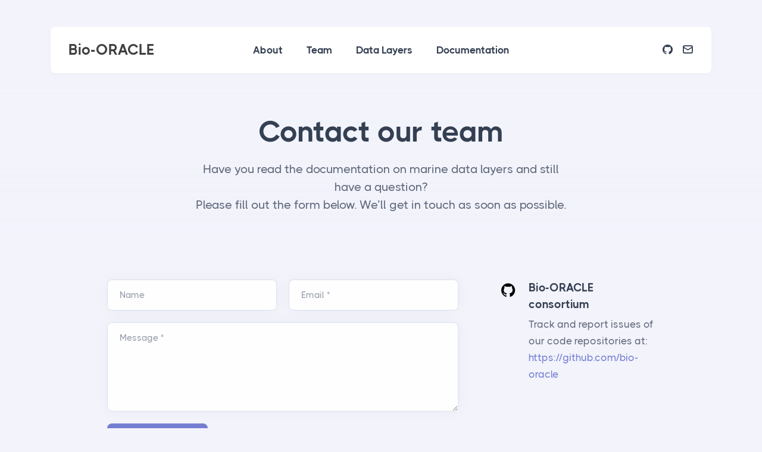

--- FILE ---
content_type: text/html; charset=UTF-8
request_url: https://bio-oracle.org/contact.php
body_size: 8662
content:
<!DOCTYPE html>
<html lang="en">

<head>
  <meta charset="utf-8">
  <meta name="viewport" content="width=device-width, initial-scale=1.0">

  <meta name="Description" content="Bio-ORACLE is a set of GIS rasters providing geophysical, biotic and environmental data for surface and benthic marine realms.">

  <meta name="Keywords" content="raster climate environment change rcp ssp representative concentrate pathway shared socioecnomic pathways tiff asc arcgis gis global data">

  <meta name="author" content="Biodiversity Data Science">

  <title>Bio-ORACLE : Marine data layers for ecological modelling</title>

  <script src="./assets/js/jquery.js"></script>

  <link rel="shortcut icon" href="./assets/favicon.png">
  <link rel="stylesheet" href="./assets/css/plugins.css">
  <link rel="stylesheet" href="./assets/css/style.css">
  <link rel="stylesheet" href="./assets/css/colors/purple.css">
  <link rel="preload" href="./assets/css/fonts/thicccboi.css" as="style" onload="this.rel='stylesheet'">
</head>

<body class="bg-soft-primary">
  <div class="content-wrapper">

    <header class="wrapper bg-soft-primary">
      <nav class="navbar navbar-expand-lg fancy navbar-light navbar-bg-light caret-none">
        <div class="container">
          <div class="navbar-collapse-wrapper bg-white d-flex flex-row flex-nowrap w-100 justify-content-between align-items-center">
            <div class="navbar-brand w-100">
              <a href="./index.php">
                <span style="color: #3f3f3f; font-size: 25px; font-weight: bold;">Bio-ORACLE</span>
              </a>
            </div>
            <div class="navbar-collapse offcanvas offcanvas-nav offcanvas-start">
              <div class="offcanvas-header d-lg-none">
                <h3 class="text-white fs-30 mb-0">Bio-ORACLE</h3>
                <button type="button" class="btn-close btn-close-white" data-bs-dismiss="offcanvas" aria-label="Close"></button>
              </div>
              <div class="offcanvas-body ms-lg-auto d-flex flex-column h-100">
                <ul class="navbar-nav">

                  <li class="nav-item dropdown dropdown-mega">
                    <a class="nav-link dropdown-toggle" href="./index.php">About</a>
                  </li>

                  <li class="nav-item dropdown dropdown-mega">
                    <a class="nav-link dropdown-toggle" href="./index.php#team">Team</a>
                  </li>

                  <li class="nav-item dropdown">
                    <a class="nav-link dropdown-toggle" href="#" data-bs-toggle="dropdown">Data Layers</a>
                    <ul class="dropdown-menu">

                      <li class="nav-item"><a class="dropdown-item" href="./downloads-to-email.php">Download manager</a></li>
                      <li class="nav-item"><a href="https://github.com/bio-oracle/biooracler" target="_blank" class="dropdown-item">Integration with R</a></li>
                      <li class="nav-item"><a href="https://github.com/bio-oracle/pyo_oracle" target="_blank" class="dropdown-item">Integration with Python</a></li>
                    </ul>
                  </li>

                  <li class="nav-item dropdown dropdown-mega">
                    <a class="nav-link dropdown-toggle" href="./documentation.php">Documentation</a>
                  </li>


                </ul>
                <div class="offcanvas-footer d-lg-none">
                  <div>
                    <nav class="nav social social-white mt-4">
                      <a href="https://github.com/bio-oracle" target="_blank"><i class="uil uil-github"></i></a>
                      <a href="contact.html"><i class="uil uil-envelope-alt"></i></a>
                    </nav>
                  </div>
                </div>
              </div>
            </div>
            <div class="navbar-other w-100 d-flex ms-auto">
              <ul class="navbar-nav flex-row align-items-center ms-auto">
                <li class="nav-item">
                  <nav class="nav social social-muted justify-content-end text-end">
                    <a href="https://github.com/bio-oracle" target="_blank"><i class="uil uil-github"></i></a>
                    <a href="./contact.php"><i class="uil uil-envelope-alt"></i></a>
                  </nav>
                </li>
                <li class="nav-item d-lg-none">
                  <button class="hamburger offcanvas-nav-btn"><span></span></button>
                </li>
              </ul>
            </div>
          </div>
        </div>
      </nav>
    </header>

  </div>

<section class="wrapper bg-gradient-primary">
  <div class="container py-14 pt-md-12 pb-md-8">
    <div class="row text-center">

      <div class="col-lg-9 col-xxl-10 mx-auto" data-cues="slideInDown" data-group="welcome" data-duration="300">

        <h2 class="display-1 mb-4">Contact our team</h2>
        <p class="lead fs-20 lh-sm px-md-5 px-xl-15 px-xxl-10 mb-0" >Have you read the documentation on marine data layers and still have a question?<br>Please fill out the form below. We’ll get in touch as soon as possible.</p>

      </div>
    </div>


    	<!-- Message if sent -->

	  
    <!-- End message if sent -->

  </div>
</section>

<section class="wrapper bg-soft-primary">
  <div class="container py-14 py-md-12">
    <div class="row">
      <div class="col-xl-10 mx-auto">
        <div class="row gy-10 gx-lg-8 gx-xl-12">
          <div class="col-lg-8">
            <form method="post" name="contactform"  action="./contact-form-handler.php">
              <div class="messages"></div>
              <div class="row gx-4">

                <div class="col-md-6">
                  <div class="form-floating mb-4">
                    <input id="form_name" type="text" name="name" class="form-control" placeholder="Name">
                    <label for="form_name">Name</label>
                  </div>
                  <input name="firstname" value="" style="position:absolute; left: -5921px;" type="text">
                </div>

                <div class="col-md-6">
                  <div class="form-floating mb-4">
                    <input type="email" name="email" class="form-control" placeholder="Email">
                    <label for="form_email">Email *</label>
                  </div>
                </div>

                <div class="col-12">
                  <div class="form-floating mb-4">
                    <textarea name="message" class="form-control" placeholder="Your message" style="height: 150px"></textarea>
                    <label for="form_message">Message *</label>
                  </div>
                </div>


                <div class="col-12">
                  <button type="submit" value="send" class="btn btn-primary rounded btn-send mb-3">Send message</button>
                </div>


              </div>

            </form>

          </div>

          <div class="col-lg-4">
            <div class="d-flex flex-row">
              <div>
                <div class="icon text-primary fs-28 me-4 mt-n1"> <i class="uil uil-github" style="color: #000"></i> </div>
              </div>
              <div>
                <h5 class="mb-1">Bio-ORACLE consortium</h5>
                <address>Track and report issues of our code repositories at: <a href="https://github.com/bio-oracle" target="_blank">https://github.com/bio-oracle</a></address>
              </div>
            </div>

          </div>
        </div>
      </div>
    </div>
  </div>
</section>

<script language="JavaScript">
    function clearContents(element) {
        element.value = '';
    }
</script>

<footer class="bg-dark bg-gradient-reverse-primary">
<div class="container pt-1 pt-md-15 pb-7">


  <div class="d-md-flex align-items-center justify-content-between">
    <p class="mb-2 mb-lg-0 text-white">© 2024 Bio-ORACLE consortium  \\ all rights reserved \\ website developed by <a href="https://www.biodiversitydatascience.com/" target="_blank">biodiversityDataScience</a> \\ website hosted by <a href="http://www.vliz.be/" target="_blank">VLIZ</a></p>

    <nav class="nav social social-white">
      <a href="https://github.com/bio-oracle" target="_blank"><i class="uil uil-github"></i></a>
      <a href="./contact.php"><i class="uil uil-envelope-alt"></i></a>
    </nav>
  </div>
</div>
</footer>

<div class="progress-wrap">
<svg class="progress-circle svg-content" width="100%" height="100%" viewBox="-1 -1 102 102">
  <path d="M50,1 a49,49 0 0,1 0,98 a49,49 0 0,1 0,-98" />
</svg>
</div>
<script src="./assets/js/plugins.js"></script>
<script src="./assets/js/theme.js"></script>
</body>

</html>


--- FILE ---
content_type: text/javascript
request_url: https://bio-oracle.org/assets/js/jquery.js
body_size: 154060
content:
/*! jQuery v2.0.0 | (c) 2005, 2013 jQuery Foundation, Inc. | jquery.org/license
//@ sourceMappingURL=jquery.min.map
*/
(function(e, undefined) {
    var t,
        n,
        r = typeof undefined,
        i = e.location,
        o = e.document,
        s = o.documentElement,
        a = e.jQuery,
        u = e.$,
        l = {},
        c = [],
        f = "2.0.0",
        p = c.concat,
        h = c.push,
        d = c.slice,
        g = c.indexOf,
        m = l.toString,
        y = l.hasOwnProperty,
        v = f.trim,
        x = function(e, n) {
            return new x.fn.init(e, n, t)
        },
        b = /[+-]?(?:\d*\.|)\d+(?:[eE][+-]?\d+|)/.source,
        w = /\S+/g,
        T = /^(?:(<[\w\W]+>)[^>]*|#([\w-]*))$/,
        C = /^<(\w+)\s*\/?>(?:<\/\1>|)$/,
        k = /^-ms-/,
        N = /-([\da-z])/gi,
        E = function(e, t) {
            return t.toUpperCase()
        },
        S = function() {
            o.removeEventListener("DOMContentLoaded", S, !1),
            e.removeEventListener("load", S, !1),
            x.ready()
        };
    x.fn = x.prototype = {
        jquery: f,
        constructor: x,
        init: function(e, t, n) {
            var r,
                i;
            if (!e)
                return this;
            if ("string" == typeof e) {
                if (r = "<" === e.charAt(0) && ">" === e.charAt(e.length - 1) && e.length >= 3 ? [null, e, null] : T.exec(e), !r || !r[1] && t)
                    return !t || t.jquery ? (t || n).find(e) : this.constructor(t).find(e);
                if (r[1]) {
                    if (t = t instanceof x ? t[0] : t, x.merge(this, x.parseHTML(r[1], t && t.nodeType ? t.ownerDocument || t : o, !0)), C.test(r[1]) && x.isPlainObject(t))
                        for (r in t)
                            x.isFunction(this[r]) ? this[r](t[r]) : this.attr(r, t[r]);
                    return this
                }
                return i = o.getElementById(r[2]), i && i.parentNode && (this.length = 1, this[0] = i), this.context = o, this.selector = e, this
            }
            return e.nodeType ? (this.context = this[0] = e, this.length = 1, this) : x.isFunction(e) ? n.ready(e) : (e.selector !== undefined && (this.selector = e.selector, this.context = e.context), x.makeArray(e, this))
        },
        selector: "",
        length: 0,
        toArray: function() {
            return d.call(this)
        },
        get: function(e) {
            return null == e ? this.toArray() : 0 > e ? this[this.length + e] : this[e]
        },
        pushStack: function(e) {
            var t = x.merge(this.constructor(), e);
            return t.prevObject = this, t.context = this.context, t
        },
        each: function(e, t) {
            return x.each(this, e, t)
        },
        ready: function(e) {
            return x.ready.promise().done(e), this
        },
        slice: function() {
            return this.pushStack(d.apply(this, arguments))
        },
        first: function() {
            return this.eq(0)
        },
        last: function() {
            return this.eq(-1)
        },
        eq: function(e) {
            var t = this.length,
                n = +e + (0 > e ? t : 0);
            return this.pushStack(n >= 0 && t > n ? [this[n]] : [])
        },
        map: function(e) {
            return this.pushStack(x.map(this, function(t, n) {
                return e.call(t, n, t)
            }))
        },
        end: function() {
            return this.prevObject || this.constructor(null)
        },
        push: h,
        sort: [].sort,
        splice: [].splice
    },
    x.fn.init.prototype = x.fn,
    x.extend = x.fn.extend = function() {
        var e,
            t,
            n,
            r,
            i,
            o,
            s = arguments[0] || {},
            a = 1,
            u = arguments.length,
            l = !1;
        for ("boolean" == typeof s && (l = s, s = arguments[1] || {}, a = 2), "object" == typeof s || x.isFunction(s) || (s = {}), u === a && (s = this, --a); u > a; a++)
            if (null != (e = arguments[a]))
                for (t in e)
                    n = s[t],
                    r = e[t],
                    s !== r && (l && r && (x.isPlainObject(r) || (i = x.isArray(r))) ? (i ? (i = !1, o = n && x.isArray(n) ? n : []) : o = n && x.isPlainObject(n) ? n : {}, s[t] = x.extend(l, o, r)) : r !== undefined && (s[t] = r));
        return s
    },
    x.extend({
        expando: "jQuery" + (f + Math.random()).replace(/\D/g, ""),
        noConflict: function(t) {
            return e.$ === x && (e.$ = u), t && e.jQuery === x && (e.jQuery = a), x
        },
        isReady: !1,
        readyWait: 1,
        holdReady: function(e) {
            e ? x.readyWait++ : x.ready(!0)
        },
        ready: function(e) {
            (e === !0 ? --x.readyWait : x.isReady) || (x.isReady = !0, e !== !0 && --x.readyWait > 0 || (n.resolveWith(o, [x]), x.fn.trigger && x(o).trigger("ready").off("ready")))
        },
        isFunction: function(e) {
            return "function" === x.type(e)
        },
        isArray: Array.isArray,
        isWindow: function(e) {
            return null != e && e === e.window
        },
        isNumeric: function(e) {
            return !isNaN(parseFloat(e)) && isFinite(e)
        },
        type: function(e) {
            return null == e ? e + "" : "object" == typeof e || "function" == typeof e ? l[m.call(e)] || "object" : typeof e
        },
        isPlainObject: function(e) {
            if ("object" !== x.type(e) || e.nodeType || x.isWindow(e))
                return !1;
            try {
                if (e.constructor && !y.call(e.constructor.prototype, "isPrototypeOf"))
                    return !1
            } catch (t) {
                return !1
            }
            return !0
        },
        isEmptyObject: function(e) {
            var t;
            for (t in e)
                return !1;
            return !0
        },
        error: function(e) {
            throw Error(e)
        },
        parseHTML: function(e, t, n) {
            if (!e || "string" != typeof e)
                return null;
            "boolean" == typeof t && (n = t, t = !1),
            t = t || o;
            var r = C.exec(e),
                i = !n && [];
            return r ? [t.createElement(r[1])] : (r = x.buildFragment([e], t, i), i && x(i).remove(), x.merge([], r.childNodes))
        },
        parseJSON: JSON.parse,
        parseXML: function(e) {
            var t,
                n;
            if (!e || "string" != typeof e)
                return null;
            try {
                n = new DOMParser,
                t = n.parseFromString(e, "text/xml")
            } catch (r) {
                t = undefined
            }
            return (!t || t.getElementsByTagName("parsererror").length) && x.error("Invalid XML: " + e), t
        },
        noop: function() {},
        globalEval: function(e) {
            var t,
                n = eval;
            e = x.trim(e),
            e && (1 === e.indexOf("use strict") ? (t = o.createElement("script"), t.text = e, o.head.appendChild(t).parentNode.removeChild(t)) : n(e))
        },
        camelCase: function(e) {
            return e.replace(k, "ms-").replace(N, E)
        },
        nodeName: function(e, t) {
            return e.nodeName && e.nodeName.toLowerCase() === t.toLowerCase()
        },
        each: function(e, t, n) {
            var r,
                i = 0,
                o = e.length,
                s = j(e);
            if (n) {
                if (s) {
                    for (; o > i; i++)
                        if (r = t.apply(e[i], n), r === !1)
                            break
                } else
                    for (i in e)
                        if (r = t.apply(e[i], n), r === !1)
                            break
            } else if (s) {
                for (; o > i; i++)
                    if (r = t.call(e[i], i, e[i]), r === !1)
                        break
            } else
                for (i in e)
                    if (r = t.call(e[i], i, e[i]), r === !1)
                        break;
            return e
        },
        trim: function(e) {
            return null == e ? "" : v.call(e)
        },
        makeArray: function(e, t) {
            var n = t || [];
            return null != e && (j(Object(e)) ? x.merge(n, "string" == typeof e ? [e] : e) : h.call(n, e)), n
        },
        inArray: function(e, t, n) {
            return null == t ? -1 : g.call(t, e, n)
        },
        merge: function(e, t) {
            var n = t.length,
                r = e.length,
                i = 0;
            if ("number" == typeof n)
                for (; n > i; i++)
                    e[r++] = t[i];
            else
                while (t[i] !== undefined)
                    e[r++] = t[i++];
            return e.length = r, e
        },
        grep: function(e, t, n) {
            var r,
                i = [],
                o = 0,
                s = e.length;
            for (n = !!n; s > o; o++)
                r = !!t(e[o], o),
                n !== r && i.push(e[o]);
            return i
        },
        map: function(e, t, n) {
            var r,
                i = 0,
                o = e.length,
                s = j(e),
                a = [];
            if (s)
                for (; o > i; i++)
                    r = t(e[i], i, n),
                    null != r && (a[a.length] = r);
            else
                for (i in e)
                    r = t(e[i], i, n),
                    null != r && (a[a.length] = r);
            return p.apply([], a)
        },
        guid: 1,
        proxy: function(e, t) {
            var n,
                r,
                i;
            return "string" == typeof t && (n = e[t], t = e, e = n), x.isFunction(e) ? (r = d.call(arguments, 2), i = function() {
                return e.apply(t || this, r.concat(d.call(arguments)))
            }, i.guid = e.guid = e.guid || x.guid++, i) : undefined
        },
        access: function(e, t, n, r, i, o, s) {
            var a = 0,
                u = e.length,
                l = null == n;
            if ("object" === x.type(n)) {
                i = !0;
                for (a in n)
                    x.access(e, t, a, n[a], !0, o, s)
            } else if (r !== undefined && (i = !0, x.isFunction(r) || (s = !0), l && (s ? (t.call(e, r), t = null) : (l = t, t = function(e, t, n) {
                return l.call(x(e), n)
            })), t))
                for (; u > a; a++)
                    t(e[a], n, s ? r : r.call(e[a], a, t(e[a], n)));
            return i ? e : l ? t.call(e) : u ? t(e[0], n) : o
        },
        now: Date.now,
        swap: function(e, t, n, r) {
            var i,
                o,
                s = {};
            for (o in t)
                s[o] = e.style[o],
                e.style[o] = t[o];
            i = n.apply(e, r || []);
            for (o in t)
                e.style[o] = s[o];
            return i
        }
    }),
    x.ready.promise = function(t) {
        return n || (n = x.Deferred(), "complete" === o.readyState ? setTimeout(x.ready) : (o.addEventListener("DOMContentLoaded", S, !1), e.addEventListener("load", S, !1))), n.promise(t)
    },
    x.each("Boolean Number String Function Array Date RegExp Object Error".split(" "), function(e, t) {
        l["[object " + t + "]"] = t.toLowerCase()
    });
    function j(e) {
        var t = e.length,
            n = x.type(e);
        return x.isWindow(e) ? !1 : 1 === e.nodeType && t ? !0 : "array" === n || "function" !== n && (0 === t || "number" == typeof t && t > 0 && t - 1 in e)
    }
    t = x(o),
    function(e, undefined) {
        var t,
            n,
            r,
            i,
            o,
            s,
            a,
            u,
            l,
            c,
            f,
            p,
            h,
            d,
            g,
            m,
            y = "sizzle" + -new Date,
            v = e.document,
            b = {},
            w = 0,
            T = 0,
            C = ot(),
            k = ot(),
            N = ot(),
            E = !1,
            S = function() {
                return 0
            },
            j = typeof undefined,
            D = 1 << 31,
            A = [],
            L = A.pop,
            q = A.push,
            H = A.push,
            O = A.slice,
            F = A.indexOf || function(e) {
                var t = 0,
                    n = this.length;
                for (; n > t; t++)
                    if (this[t] === e)
                        return t;
                return -1
            },
            P = "checked|selected|async|autofocus|autoplay|controls|defer|disabled|hidden|ismap|loop|multiple|open|readonly|required|scoped",
            R = "[\\x20\\t\\r\\n\\f]",
            M = "(?:\\\\.|[\\w-]|[^\\x00-\\xa0])+",
            W = M.replace("w", "w#"),
            $ = "\\[" + R + "*(" + M + ")" + R + "*(?:([*^$|!~]?=)" + R + "*(?:(['\"])((?:\\\\.|[^\\\\])*?)\\3|(" + W + ")|)|)" + R + "*\\]",
            B = ":(" + M + ")(?:\\(((['\"])((?:\\\\.|[^\\\\])*?)\\3|((?:\\\\.|[^\\\\()[\\]]|" + $.replace(3, 8) + ")*)|.*)\\)|)",
            I = RegExp("^" + R + "+|((?:^|[^\\\\])(?:\\\\.)*)" + R + "+$", "g"),
            z = RegExp("^" + R + "*," + R + "*"),
            _ = RegExp("^" + R + "*([>+~]|" + R + ")" + R + "*"),
            X = RegExp(R + "*[+~]"),
            U = RegExp("=" + R + "*([^\\]'\"]*)" + R + "*\\]", "g"),
            Y = RegExp(B),
            V = RegExp("^" + W + "$"),
            G = {
                ID: RegExp("^#(" + M + ")"),
                CLASS: RegExp("^\\.(" + M + ")"),
                TAG: RegExp("^(" + M.replace("w", "w*") + ")"),
                ATTR: RegExp("^" + $),
                PSEUDO: RegExp("^" + B),
                CHILD: RegExp("^:(only|first|last|nth|nth-last)-(child|of-type)(?:\\(" + R + "*(even|odd|(([+-]|)(\\d*)n|)" + R + "*(?:([+-]|)" + R + "*(\\d+)|))" + R + "*\\)|)", "i"),
                "boolean": RegExp("^(?:" + P + ")$", "i"),
                needsContext: RegExp("^" + R + "*[>+~]|:(even|odd|eq|gt|lt|nth|first|last)(?:\\(" + R + "*((?:-\\d)?\\d*)" + R + "*\\)|)(?=[^-]|$)", "i")
            },
            J = /^[^{]+\{\s*\[native \w/,
            Q = /^(?:#([\w-]+)|(\w+)|\.([\w-]+))$/,
            K = /^(?:input|select|textarea|button)$/i,
            Z = /^h\d$/i,
            et = /'|\\/g,
            tt = /\\([\da-fA-F]{1,6}[\x20\t\r\n\f]?|.)/g,
            nt = function(e, t) {
                var n = "0x" + t - 65536;
                return n !== n ? t : 0 > n ? String.fromCharCode(n + 65536) : String.fromCharCode(55296 | n >> 10, 56320 | 1023 & n)
            };
        try {
            H.apply(A = O.call(v.childNodes), v.childNodes),
            A[v.childNodes.length].nodeType
        } catch (rt) {
            H = {
                apply: A.length ? function(e, t) {
                    q.apply(e, O.call(t))
                } : function(e, t) {
                    var n = e.length,
                        r = 0;
                    while (e[n++] = t[r++])
                        ;
                    e.length = n - 1
                }
            }
        }
        function it(e) {
            return J.test(e + "")
        }
        function ot() {
            var e,
                t = [];
            return e = function(n, i) {
                return t.push(n += " ") > r.cacheLength && delete e[t.shift()], e[n] = i
            }
        }
        function st(e) {
            return e[y] = !0, e
        }
        function at(e) {
            var t = c.createElement("div");
            try {
                return !!e(t)
            } catch (n) {
                return !1
            } finally {
                t.parentNode && t.parentNode.removeChild(t),
                t = null
            }
        }
        function ut(e, t, n, r) {
            var i,
                o,
                s,
                a,
                u,
                f,
                d,
                g,
                x,
                w;
            if ((t ? t.ownerDocument || t : v) !== c && l(t), t = t || c, n = n || [], !e || "string" != typeof e)
                return n;
            if (1 !== (a = t.nodeType) && 9 !== a)
                return [];
            if (p && !r) {
                if (i = Q.exec(e))
                    if (s = i[1]) {
                        if (9 === a) {
                            if (o = t.getElementById(s), !o || !o.parentNode)
                                return n;
                            if (o.id === s)
                                return n.push(o), n
                        } else if (t.ownerDocument && (o = t.ownerDocument.getElementById(s)) && m(t, o) && o.id === s)
                            return n.push(o), n
                    } else {
                        if (i[2])
                            return H.apply(n, t.getElementsByTagName(e)), n;
                        if ((s = i[3]) && b.getElementsByClassName && t.getElementsByClassName)
                            return H.apply(n, t.getElementsByClassName(s)), n
                    }
                if (b.qsa && (!h || !h.test(e))) {
                    if (g = d = y, x = t, w = 9 === a && e, 1 === a && "object" !== t.nodeName.toLowerCase()) {
                        f = gt(e),
                        (d = t.getAttribute("id")) ? g = d.replace(et, "\\$&") : t.setAttribute("id", g),
                        g = "[id='" + g + "'] ",
                        u = f.length;
                        while (u--)
                            f[u] = g + mt(f[u]);
                        x = X.test(e) && t.parentNode || t,
                        w = f.join(",")
                    }
                    if (w)
                        try {
                            return H.apply(n, x.querySelectorAll(w)), n
                        } catch (T) {} finally {
                            d || t.removeAttribute("id")
                        }
                }
            }
            return kt(e.replace(I, "$1"), t, n, r)
        }
        o = ut.isXML = function(e) {
            var t = e && (e.ownerDocument || e).documentElement;
            return t ? "HTML" !== t.nodeName : !1
        },
        l = ut.setDocument = function(e) {
            var t = e ? e.ownerDocument || e : v;
            return t !== c && 9 === t.nodeType && t.documentElement ? (c = t, f = t.documentElement, p = !o(t), b.getElementsByTagName = at(function(e) {
                return e.appendChild(t.createComment("")), !e.getElementsByTagName("*").length
            }), b.attributes = at(function(e) {
                return e.className = "i", !e.getAttribute("className")
            }), b.getElementsByClassName = at(function(e) {
                return e.innerHTML = "<div class='a'></div><div class='a i'></div>", e.firstChild.className = "i", 2 === e.getElementsByClassName("i").length
            }), b.sortDetached = at(function(e) {
                return 1 & e.compareDocumentPosition(c.createElement("div"))
            }), b.getById = at(function(e) {
                return f.appendChild(e).id = y, !t.getElementsByName || !t.getElementsByName(y).length
            }), b.getById ? (r.find.ID = function(e, t) {
                if (typeof t.getElementById !== j && p) {
                    var n = t.getElementById(e);
                    return n && n.parentNode ? [n] : []
                }
            }, r.filter.ID = function(e) {
                var t = e.replace(tt, nt);
                return function(e) {
                    return e.getAttribute("id") === t
                }
            }) : (r.find.ID = function(e, t) {
                if (typeof t.getElementById !== j && p) {
                    var n = t.getElementById(e);
                    return n ? n.id === e || typeof n.getAttributeNode !== j && n.getAttributeNode("id").value === e ? [n] : undefined : []
                }
            }, r.filter.ID = function(e) {
                var t = e.replace(tt, nt);
                return function(e) {
                    var n = typeof e.getAttributeNode !== j && e.getAttributeNode("id");
                    return n && n.value === t
                }
            }), r.find.TAG = b.getElementsByTagName ? function(e, t) {
                return typeof t.getElementsByTagName !== j ? t.getElementsByTagName(e) : undefined
            } : function(e, t) {
                var n,
                    r = [],
                    i = 0,
                    o = t.getElementsByTagName(e);
                if ("*" === e) {
                    while (n = o[i++])
                        1 === n.nodeType && r.push(n);
                    return r
                }
                return o
            }, r.find.CLASS = b.getElementsByClassName && function(e, t) {
                return typeof t.getElementsByClassName !== j && p ? t.getElementsByClassName(e) : undefined
            }, d = [], h = [], (b.qsa = it(t.querySelectorAll)) && (at(function(e) {
                e.innerHTML = "<select><option selected=''></option></select>",
                e.querySelectorAll("[selected]").length || h.push("\\[" + R + "*(?:value|" + P + ")"),
                e.querySelectorAll(":checked").length || h.push(":checked")
            }), at(function(e) {
                var t = c.createElement("input");
                t.setAttribute("type", "hidden"),
                e.appendChild(t).setAttribute("t", ""),
                e.querySelectorAll("[t^='']").length && h.push("[*^$]=" + R + "*(?:''|\"\")"),
                e.querySelectorAll(":enabled").length || h.push(":enabled", ":disabled"),
                e.querySelectorAll("*,:x"),
                h.push(",.*:")
            })), (b.matchesSelector = it(g = f.webkitMatchesSelector || f.mozMatchesSelector || f.oMatchesSelector || f.msMatchesSelector)) && at(function(e) {
                b.disconnectedMatch = g.call(e, "div"),
                g.call(e, "[s!='']:x"),
                d.push("!=", B)
            }), h = h.length && RegExp(h.join("|")), d = d.length && RegExp(d.join("|")), m = it(f.contains) || f.compareDocumentPosition ? function(e, t) {
                var n = 9 === e.nodeType ? e.documentElement : e,
                    r = t && t.parentNode;
                return e === r || !(!r || 1 !== r.nodeType || !(n.contains ? n.contains(r) : e.compareDocumentPosition && 16 & e.compareDocumentPosition(r)))
            } : function(e, t) {
                if (t)
                    while (t = t.parentNode)
                        if (t === e)
                            return !0;
                return !1
            }, S = f.compareDocumentPosition ? function(e, n) {
                if (e === n)
                    return E = !0, 0;
                var r = n.compareDocumentPosition && e.compareDocumentPosition && e.compareDocumentPosition(n);
                return r ? 1 & r || !b.sortDetached && n.compareDocumentPosition(e) === r ? e === t || m(v, e) ? -1 : n === t || m(v, n) ? 1 : u ? F.call(u, e) - F.call(u, n) : 0 : 4 & r ? -1 : 1 : e.compareDocumentPosition ? -1 : 1
            } : function(e, n) {
                var r,
                    i = 0,
                    o = e.parentNode,
                    s = n.parentNode,
                    a = [e],
                    l = [n];
                if (e === n)
                    return E = !0, 0;
                if (!o || !s)
                    return e === t ? -1 : n === t ? 1 : o ? -1 : s ? 1 : u ? F.call(u, e) - F.call(u, n) : 0;
                if (o === s)
                    return lt(e, n);
                r = e;
                while (r = r.parentNode)
                    a.unshift(r);
                r = n;
                while (r = r.parentNode)
                    l.unshift(r);
                while (a[i] === l[i])
                    i++;
                return i ? lt(a[i], l[i]) : a[i] === v ? -1 : l[i] === v ? 1 : 0
            }, c) : c
        },
        ut.matches = function(e, t) {
            return ut(e, null, null, t)
        },
        ut.matchesSelector = function(e, t) {
            if ((e.ownerDocument || e) !== c && l(e), t = t.replace(U, "='$1']"), !(!b.matchesSelector || !p || d && d.test(t) || h && h.test(t)))
                try {
                    var n = g.call(e, t);
                    if (n || b.disconnectedMatch || e.document && 11 !== e.document.nodeType)
                        return n
                } catch (r) {}
            return ut(t, c, null, [e]).length > 0
        },
        ut.contains = function(e, t) {
            return (e.ownerDocument || e) !== c && l(e), m(e, t)
        },
        ut.attr = function(e, t) {
            (e.ownerDocument || e) !== c && l(e);
            var n = r.attrHandle[t.toLowerCase()],
                i = n && n(e, t, !p);
            return i === undefined ? b.attributes || !p ? e.getAttribute(t) : (i = e.getAttributeNode(t)) && i.specified ? i.value : null : i
        },
        ut.error = function(e) {
            throw Error("Syntax error, unrecognized expression: " + e)
        },
        ut.uniqueSort = function(e) {
            var t,
                n = [],
                r = 0,
                i = 0;
            if (E = !b.detectDuplicates, u = !b.sortStable && e.slice(0), e.sort(S), E) {
                while (t = e[i++])
                    t === e[i] && (r = n.push(i));
                while (r--)
                    e.splice(n[r], 1)
            }
            return e
        };
        function lt(e, t) {
            var n = t && e,
                r = n && (~t.sourceIndex || D) - (~e.sourceIndex || D);
            if (r)
                return r;
            if (n)
                while (n = n.nextSibling)
                    if (n === t)
                        return -1;
            return e ? 1 : -1
        }
        function ct(e, t, n) {
            var r;
            return n ? undefined : (r = e.getAttributeNode(t)) && r.specified ? r.value : e[t] === !0 ? t.toLowerCase() : null
        }
        function ft(e, t, n) {
            var r;
            return n ? undefined : r = e.getAttribute(t, "type" === t.toLowerCase() ? 1 : 2)
        }
        function pt(e) {
            return function(t) {
                var n = t.nodeName.toLowerCase();
                return "input" === n && t.type === e
            }
        }
        function ht(e) {
            return function(t) {
                var n = t.nodeName.toLowerCase();
                return ("input" === n || "button" === n) && t.type === e
            }
        }
        function dt(e) {
            return st(function(t) {
                return t = +t, st(function(n, r) {
                    var i,
                        o = e([], n.length, t),
                        s = o.length;
                    while (s--)
                        n[i = o[s]] && (n[i] = !(r[i] = n[i]))
                })
            })
        }
        i = ut.getText = function(e) {
            var t,
                n = "",
                r = 0,
                o = e.nodeType;
            if (o) {
                if (1 === o || 9 === o || 11 === o) {
                    if ("string" == typeof e.textContent)
                        return e.textContent;
                    for (e = e.firstChild; e; e = e.nextSibling)
                        n += i(e)
                } else if (3 === o || 4 === o)
                    return e.nodeValue
            } else
                for (; t = e[r]; r++)
                    n += i(t);
            return n
        },
        r = ut.selectors = {
            cacheLength: 50,
            createPseudo: st,
            match: G,
            attrHandle: {},
            find: {},
            relative: {
                ">": {
                    dir: "parentNode",
                    first: !0
                },
                " ": {
                    dir: "parentNode"
                },
                "+": {
                    dir: "previousSibling",
                    first: !0
                },
                "~": {
                    dir: "previousSibling"
                }
            },
            preFilter: {
                ATTR: function(e) {
                    return e[1] = e[1].replace(tt, nt), e[3] = (e[4] || e[5] || "").replace(tt, nt), "~=" === e[2] && (e[3] = " " + e[3] + " "), e.slice(0, 4)
                },
                CHILD: function(e) {
                    return e[1] = e[1].toLowerCase(), "nth" === e[1].slice(0, 3) ? (e[3] || ut.error(e[0]), e[4] = +(e[4] ? e[5] + (e[6] || 1) : 2 * ("even" === e[3] || "odd" === e[3])), e[5] = +(e[7] + e[8] || "odd" === e[3])) : e[3] && ut.error(e[0]), e
                },
                PSEUDO: function(e) {
                    var t,
                        n = !e[5] && e[2];
                    return G.CHILD.test(e[0]) ? null : (e[4] ? e[2] = e[4] : n && Y.test(n) && (t = gt(n, !0)) && (t = n.indexOf(")", n.length - t) - n.length) && (e[0] = e[0].slice(0, t), e[2] = n.slice(0, t)), e.slice(0, 3))
                }
            },
            filter: {
                TAG: function(e) {
                    var t = e.replace(tt, nt).toLowerCase();
                    return "*" === e ? function() {
                        return !0
                    } : function(e) {
                        return e.nodeName && e.nodeName.toLowerCase() === t
                    }
                },
                CLASS: function(e) {
                    var t = C[e + " "];
                    return t || (t = RegExp("(^|" + R + ")" + e + "(" + R + "|$)")) && C(e, function(e) {
                            return t.test("string" == typeof e.className && e.className || typeof e.getAttribute !== j && e.getAttribute("class") || "")
                        })
                },
                ATTR: function(e, t, n) {
                    return function(r) {
                        var i = ut.attr(r, e);
                        return null == i ? "!=" === t : t ? (i += "", "=" === t ? i === n : "!=" === t ? i !== n : "^=" === t ? n && 0 === i.indexOf(n) : "*=" === t ? n && i.indexOf(n) > -1 : "$=" === t ? n && i.slice(-n.length) === n : "~=" === t ? (" " + i + " ").indexOf(n) > -1 : "|=" === t ? i === n || i.slice(0, n.length + 1) === n + "-" : !1) : !0
                    }
                },
                CHILD: function(e, t, n, r, i) {
                    var o = "nth" !== e.slice(0, 3),
                        s = "last" !== e.slice(-4),
                        a = "of-type" === t;
                    return 1 === r && 0 === i ? function(e) {
                        return !!e.parentNode
                    } : function(t, n, u) {
                        var l,
                            c,
                            f,
                            p,
                            h,
                            d,
                            g = o !== s ? "nextSibling" : "previousSibling",
                            m = t.parentNode,
                            v = a && t.nodeName.toLowerCase(),
                            x = !u && !a;
                        if (m) {
                            if (o) {
                                while (g) {
                                    f = t;
                                    while (f = f[g])
                                        if (a ? f.nodeName.toLowerCase() === v : 1 === f.nodeType)
                                            return !1;
                                    d = g = "only" === e && !d && "nextSibling"
                                }
                                return !0
                            }
                            if (d = [s ? m.firstChild : m.lastChild], s && x) {
                                c = m[y] || (m[y] = {}),
                                l = c[e] || [],
                                h = l[0] === w && l[1],
                                p = l[0] === w && l[2],
                                f = h && m.childNodes[h];
                                while (f = ++h && f && f[g] || (p = h = 0) || d.pop())
                                    if (1 === f.nodeType && ++p && f === t) {
                                        c[e] = [w, h, p];
                                        break
                                    }
                            } else if (x && (l = (t[y] || (t[y] = {}))[e]) && l[0] === w)
                                p = l[1];
                            else
                                while (f = ++h && f && f[g] || (p = h = 0) || d.pop())
                                    if ((a ? f.nodeName.toLowerCase() === v : 1 === f.nodeType) && ++p && (x && ((f[y] || (f[y] = {}))[e] = [w, p]), f === t))
                                        break;
                            return p -= i, p === r || 0 === p % r && p / r >= 0
                        }
                    }
                },
                PSEUDO: function(e, t) {
                    var n,
                        i = r.pseudos[e] || r.setFilters[e.toLowerCase()] || ut.error("unsupported pseudo: " + e);
                    return i[y] ? i(t) : i.length > 1 ? (n = [e, e, "", t], r.setFilters.hasOwnProperty(e.toLowerCase()) ? st(function(e, n) {
                        var r,
                            o = i(e, t),
                            s = o.length;
                        while (s--)
                            r = F.call(e, o[s]),
                            e[r] = !(n[r] = o[s])
                    }) : function(e) {
                        return i(e, 0, n)
                    }) : i
                }
            },
            pseudos: {
                not: st(function(e) {
                    var t = [],
                        n = [],
                        r = s(e.replace(I, "$1"));
                    return r[y] ? st(function(e, t, n, i) {
                        var o,
                            s = r(e, null, i, []),
                            a = e.length;
                        while (a--)
                            (o = s[a]) && (e[a] = !(t[a] = o))
                    }) : function(e, i, o) {
                        return t[0] = e, r(t, null, o, n), !n.pop()
                    }
                }),
                has: st(function(e) {
                    return function(t) {
                        return ut(e, t).length > 0
                    }
                }),
                contains: st(function(e) {
                    return function(t) {
                        return (t.textContent || t.innerText || i(t)).indexOf(e) > -1
                    }
                }),
                lang: st(function(e) {
                    return V.test(e || "") || ut.error("unsupported lang: " + e), e = e.replace(tt, nt).toLowerCase(), function(t) {
                        var n;
                        do if (n = p ? t.lang : t.getAttribute("xml:lang") || t.getAttribute("lang"))
                            return n = n.toLowerCase(), n === e || 0 === n.indexOf(e + "-");
                        while ((t = t.parentNode) && 1 === t.nodeType);
                        return !1
                    }
                }),
                target: function(t) {
                    var n = e.location && e.location.hash;
                    return n && n.slice(1) === t.id
                },
                root: function(e) {
                    return e === f
                },
                focus: function(e) {
                    return e === c.activeElement && (!c.hasFocus || c.hasFocus()) && !!(e.type || e.href || ~e.tabIndex)
                },
                enabled: function(e) {
                    return e.disabled === !1
                },
                disabled: function(e) {
                    return e.disabled === !0
                },
                checked: function(e) {
                    var t = e.nodeName.toLowerCase();
                    return "input" === t && !!e.checked || "option" === t && !!e.selected
                },
                selected: function(e) {
                    return e.parentNode && e.parentNode.selectedIndex, e.selected === !0
                },
                empty: function(e) {
                    for (e = e.firstChild; e; e = e.nextSibling)
                        if (e.nodeName > "@" || 3 === e.nodeType || 4 === e.nodeType)
                            return !1;
                    return !0
                },
                parent: function(e) {
                    return !r.pseudos.empty(e)
                },
                header: function(e) {
                    return Z.test(e.nodeName)
                },
                input: function(e) {
                    return K.test(e.nodeName)
                },
                button: function(e) {
                    var t = e.nodeName.toLowerCase();
                    return "input" === t && "button" === e.type || "button" === t
                },
                text: function(e) {
                    var t;
                    return "input" === e.nodeName.toLowerCase() && "text" === e.type && (null == (t = e.getAttribute("type")) || t.toLowerCase() === e.type)
                },
                first: dt(function() {
                    return [0]
                }),
                last: dt(function(e, t) {
                    return [t - 1]
                }),
                eq: dt(function(e, t, n) {
                    return [0 > n ? n + t : n]
                }),
                even: dt(function(e, t) {
                    var n = 0;
                    for (; t > n; n += 2)
                        e.push(n);
                    return e
                }),
                odd: dt(function(e, t) {
                    var n = 1;
                    for (; t > n; n += 2)
                        e.push(n);
                    return e
                }),
                lt: dt(function(e, t, n) {
                    var r = 0 > n ? n + t : n;
                    for (; --r >= 0;)
                        e.push(r);
                    return e
                }),
                gt: dt(function(e, t, n) {
                    var r = 0 > n ? n + t : n;
                    for (; t > ++r;)
                        e.push(r);
                    return e
                })
            }
        };
        for (t in {
            radio: !0,
            checkbox: !0,
            file: !0,
            password: !0,
            image: !0
        })
            r.pseudos[t] = pt(t);
        for (t in {
            submit: !0,
            reset: !0
        })
            r.pseudos[t] = ht(t);
        function gt(e, t) {
            var n,
                i,
                o,
                s,
                a,
                u,
                l,
                c = k[e + " "];
            if (c)
                return t ? 0 : c.slice(0);
            a = e,
            u = [],
            l = r.preFilter;
            while (a) {
                (!n || (i = z.exec(a))) && (i && (a = a.slice(i[0].length) || a), u.push(o = [])),
                n = !1,
                (i = _.exec(a)) && (n = i.shift(), o.push({
                    value: n,
                    type: i[0].replace(I, " ")
                }), a = a.slice(n.length));
                for (s in r.filter)
                    !(i = G[s].exec(a)) || l[s] && !(i = l[s](i)) || (n = i.shift(), o.push({
                        value: n,
                        type: s,
                        matches: i
                    }), a = a.slice(n.length));
                if (!n)
                    break
            }
            return t ? a.length : a ? ut.error(e) : k(e, u).slice(0)
        }
        function mt(e) {
            var t = 0,
                n = e.length,
                r = "";
            for (; n > t; t++)
                r += e[t].value;
            return r
        }
        function yt(e, t, r) {
            var i = t.dir,
                o = r && "parentNode" === i,
                s = T++;
            return t.first ? function(t, n, r) {
                while (t = t[i])
                    if (1 === t.nodeType || o)
                        return e(t, n, r)
            } : function(t, r, a) {
                var u,
                    l,
                    c,
                    f = w + " " + s;
                if (a) {
                    while (t = t[i])
                        if ((1 === t.nodeType || o) && e(t, r, a))
                            return !0
                } else
                    while (t = t[i])
                        if (1 === t.nodeType || o)
                            if (c = t[y] || (t[y] = {}), (l = c[i]) && l[0] === f) {
                                if ((u = l[1]) === !0 || u === n)
                                    return u === !0
                            } else if (l = c[i] = [f], l[1] = e(t, r, a) || n, l[1] === !0)
                                return !0
            }
        }
        function vt(e) {
            return e.length > 1 ? function(t, n, r) {
                var i = e.length;
                while (i--)
                    if (!e[i](t, n, r))
                        return !1;
                return !0
            } : e[0]
        }
        function xt(e, t, n, r, i) {
            var o,
                s = [],
                a = 0,
                u = e.length,
                l = null != t;
            for (; u > a; a++)
                (o = e[a]) && (!n || n(o, r, i)) && (s.push(o), l && t.push(a));
            return s
        }
        function bt(e, t, n, r, i, o) {
            return r && !r[y] && (r = bt(r)), i && !i[y] && (i = bt(i, o)), st(function(o, s, a, u) {
                var l,
                    c,
                    f,
                    p = [],
                    h = [],
                    d = s.length,
                    g = o || Ct(t || "*", a.nodeType ? [a] : a, []),
                    m = !e || !o && t ? g : xt(g, p, e, a, u),
                    y = n ? i || (o ? e : d || r) ? [] : s : m;
                if (n && n(m, y, a, u), r) {
                    l = xt(y, h),
                    r(l, [], a, u),
                    c = l.length;
                    while (c--)
                        (f = l[c]) && (y[h[c]] = !(m[h[c]] = f))
                }
                if (o) {
                    if (i || e) {
                        if (i) {
                            l = [],
                            c = y.length;
                            while (c--)
                                (f = y[c]) && l.push(m[c] = f);
                            i(null, y = [], l, u)
                        }
                        c = y.length;
                        while (c--)
                            (f = y[c]) && (l = i ? F.call(o, f) : p[c]) > -1 && (o[l] = !(s[l] = f))
                    }
                } else
                    y = xt(y === s ? y.splice(d, y.length) : y),
                    i ? i(null, s, y, u) : H.apply(s, y)
            })
        }
        function wt(e) {
            var t,
                n,
                i,
                o = e.length,
                s = r.relative[e[0].type],
                u = s || r.relative[" "],
                l = s ? 1 : 0,
                c = yt(function(e) {
                    return e === t
                }, u, !0),
                f = yt(function(e) {
                    return F.call(t, e) > -1
                }, u, !0),
                p = [function(e, n, r) {
                    return !s && (r || n !== a) || ((t = n).nodeType ? c(e, n, r) : f(e, n, r))
                }];
            for (; o > l; l++)
                if (n = r.relative[e[l].type])
                    p = [yt(vt(p), n)];
                else {
                    if (n = r.filter[e[l].type].apply(null, e[l].matches), n[y]) {
                        for (i = ++l; o > i; i++)
                            if (r.relative[e[i].type])
                                break;
                        return bt(l > 1 && vt(p), l > 1 && mt(e.slice(0, l - 1)).replace(I, "$1"), n, i > l && wt(e.slice(l, i)), o > i && wt(e = e.slice(i)), o > i && mt(e))
                    }
                    p.push(n)
                }
            return vt(p)
        }
        function Tt(e, t) {
            var i = 0,
                o = t.length > 0,
                s = e.length > 0,
                u = function(u, l, f, p, h) {
                    var d,
                        g,
                        m,
                        y = [],
                        v = 0,
                        x = "0",
                        b = u && [],
                        T = null != h,
                        C = a,
                        k = u || s && r.find.TAG("*", h && l.parentNode || l),
                        N = w += null == C ? 1 : Math.random() || .1;
                    for (T && (a = l !== c && l, n = i); null != (d = k[x]); x++) {
                        if (s && d) {
                            g = 0;
                            while (m = e[g++])
                                if (m(d, l, f)) {
                                    p.push(d);
                                    break
                                }
                            T && (w = N, n = ++i)
                        }
                        o && ((d = !m && d) && v--, u && b.push(d))
                    }
                    if (v += x, o && x !== v) {
                        g = 0;
                        while (m = t[g++])
                            m(b, y, l, f);
                        if (u) {
                            if (v > 0)
                                while (x--)
                                    b[x] || y[x] || (y[x] = L.call(p));
                            y = xt(y)
                        }
                        H.apply(p, y),
                        T && !u && y.length > 0 && v + t.length > 1 && ut.uniqueSort(p)
                    }
                    return T && (w = N, a = C), b
                };
            return o ? st(u) : u
        }
        s = ut.compile = function(e, t) {
            var n,
                r = [],
                i = [],
                o = N[e + " "];
            if (!o) {
                t || (t = gt(e)),
                n = t.length;
                while (n--)
                    o = wt(t[n]),
                    o[y] ? r.push(o) : i.push(o);
                o = N(e, Tt(i, r))
            }
            return o
        };
        function Ct(e, t, n) {
            var r = 0,
                i = t.length;
            for (; i > r; r++)
                ut(e, t[r], n);
            return n
        }
        function kt(e, t, n, i) {
            var o,
                a,
                u,
                l,
                c,
                f = gt(e);
            if (!i && 1 === f.length) {
                if (a = f[0] = f[0].slice(0), a.length > 2 && "ID" === (u = a[0]).type && 9 === t.nodeType && p && r.relative[a[1].type]) {
                    if (t = (r.find.ID(u.matches[0].replace(tt, nt), t) || [])[0], !t)
                        return n;
                    e = e.slice(a.shift().value.length)
                }
                o = G.needsContext.test(e) ? 0 : a.length;
                while (o--) {
                    if (u = a[o], r.relative[l = u.type])
                        break;
                    if ((c = r.find[l]) && (i = c(u.matches[0].replace(tt, nt), X.test(a[0].type) && t.parentNode || t))) {
                        if (a.splice(o, 1), e = i.length && mt(a), !e)
                            return H.apply(n, i), n;
                        break
                    }
                }
            }
            return s(e, f)(i, t, !p, n, X.test(e)), n
        }
        r.pseudos.nth = r.pseudos.eq;
        function Nt() {}
        Nt.prototype = r.filters = r.pseudos,
        r.setFilters = new Nt,
        b.sortStable = y.split("").sort(S).join("") === y,
        l(),
        [0, 0].sort(S),
        b.detectDuplicates = E,
        at(function(e) {
            if (e.innerHTML = "<a href='#'></a>", "#" !== e.firstChild.getAttribute("href")) {
                var t = "type|href|height|width".split("|"),
                    n = t.length;
                while (n--)
                    r.attrHandle[t[n]] = ft
            }
        }),
        at(function(e) {
            if (null != e.getAttribute("disabled")) {
                var t = P.split("|"),
                    n = t.length;
                while (n--)
                    r.attrHandle[t[n]] = ct
            }
        }),
        x.find = ut,
        x.expr = ut.selectors,
        x.expr[":"] = x.expr.pseudos,
        x.unique = ut.uniqueSort,
        x.text = ut.getText,
        x.isXMLDoc = ut.isXML,
        x.contains = ut.contains
    }(e);
    var D = {};
    function A(e) {
        var t = D[e] = {};
        return x.each(e.match(w) || [], function(e, n) {
            t[n] = !0
        }), t
    }
    x.Callbacks = function(e) {
        e = "string" == typeof e ? D[e] || A(e) : x.extend({}, e);
        var t,
            n,
            r,
            i,
            o,
            s,
            a = [],
            u = !e.once && [],
            l = function(f) {
                for (t = e.memory && f, n = !0, s = i || 0, i = 0, o = a.length, r = !0; a && o > s; s++)
                    if (a[s].apply(f[0], f[1]) === !1 && e.stopOnFalse) {
                        t = !1;
                        break
                    }
                r = !1,
                a && (u ? u.length && l(u.shift()) : t ? a = [] : c.disable())
            },
            c = {
                add: function() {
                    if (a) {
                        var n = a.length;
                        (function s(t) {
                            x.each(t, function(t, n) {
                                var r = x.type(n);
                                "function" === r ? e.unique && c.has(n) || a.push(n) : n && n.length && "string" !== r && s(n)
                            })
                        })(arguments),
                        r ? o = a.length : t && (i = n, l(t))
                    }
                    return this
                },
                remove: function() {
                    return a && x.each(arguments, function(e, t) {
                        var n;
                        while ((n = x.inArray(t, a, n)) > -1)
                            a.splice(n, 1),
                            r && (o >= n && o--, s >= n && s--)
                    }), this
                },
                has: function(e) {
                    return e ? x.inArray(e, a) > -1 : !(!a || !a.length)
                },
                empty: function() {
                    return a = [], o = 0, this
                },
                disable: function() {
                    return a = u = t = undefined, this
                },
                disabled: function() {
                    return !a
                },
                lock: function() {
                    return u = undefined, t || c.disable(), this
                },
                locked: function() {
                    return !u
                },
                fireWith: function(e, t) {
                    return t = t || [], t = [e, t.slice ? t.slice() : t], !a || n && !u || (r ? u.push(t) : l(t)), this
                },
                fire: function() {
                    return c.fireWith(this, arguments), this
                },
                fired: function() {
                    return !!n
                }
            };
        return c
    },
    x.extend({
        Deferred: function(e) {
            var t = [["resolve", "done", x.Callbacks("once memory"), "resolved"], ["reject", "fail", x.Callbacks("once memory"), "rejected"], ["notify", "progress", x.Callbacks("memory")]],
                n = "pending",
                r = {
                    state: function() {
                        return n
                    },
                    always: function() {
                        return i.done(arguments).fail(arguments), this
                    },
                    then: function() {
                        var e = arguments;
                        return x.Deferred(function(n) {
                            x.each(t, function(t, o) {
                                var s = o[0],
                                    a = x.isFunction(e[t]) && e[t];
                                i[o[1]](function() {
                                    var e = a && a.apply(this, arguments);
                                    e && x.isFunction(e.promise) ? e.promise().done(n.resolve).fail(n.reject).progress(n.notify) : n[s + "With"](this === r ? n.promise() : this, a ? [e] : arguments)
                                })
                            }),
                            e = null
                        }).promise()
                    },
                    promise: function(e) {
                        return null != e ? x.extend(e, r) : r
                    }
                },
                i = {};
            return r.pipe = r.then, x.each(t, function(e, o) {
                var s = o[2],
                    a = o[3];
                r[o[1]] = s.add,
                a && s.add(function() {
                    n = a
                }, t[1 ^ e][2].disable, t[2][2].lock),
                i[o[0]] = function() {
                    return i[o[0] + "With"](this === i ? r : this, arguments), this
                },
                i[o[0] + "With"] = s.fireWith
            }), r.promise(i), e && e.call(i, i), i
        },
        when: function(e) {
            var t = 0,
                n = d.call(arguments),
                r = n.length,
                i = 1 !== r || e && x.isFunction(e.promise) ? r : 0,
                o = 1 === i ? e : x.Deferred(),
                s = function(e, t, n) {
                    return function(r) {
                        t[e] = this,
                        n[e] = arguments.length > 1 ? d.call(arguments) : r,
                        n === a ? o.notifyWith(t, n) : --i || o.resolveWith(t, n)
                    }
                },
                a,
                u,
                l;
            if (r > 1)
                for (a = Array(r), u = Array(r), l = Array(r); r > t; t++)
                    n[t] && x.isFunction(n[t].promise) ? n[t].promise().done(s(t, l, n)).fail(o.reject).progress(s(t, u, a)) : --i;
            return i || o.resolveWith(l, n), o.promise()
        }
    }),
    x.support = function(t) {
        var n = o.createElement("input"),
            r = o.createDocumentFragment(),
            i = o.createElement("div"),
            s = o.createElement("select"),
            a = s.appendChild(o.createElement("option"));
        return n.type ? (n.type = "checkbox", t.checkOn = "" !== n.value, t.optSelected = a.selected, t.reliableMarginRight = !0, t.boxSizingReliable = !0, t.pixelPosition = !1, n.checked = !0, t.noCloneChecked = n.cloneNode(!0).checked, s.disabled = !0, t.optDisabled = !a.disabled, n = o.createElement("input"), n.value = "t", n.type = "radio", t.radioValue = "t" === n.value, n.setAttribute("checked", "t"), n.setAttribute("name", "t"), r.appendChild(n), t.checkClone = r.cloneNode(!0).cloneNode(!0).lastChild.checked, t.focusinBubbles = "onfocusin" in e, i.style.backgroundClip = "content-box", i.cloneNode(!0).style.backgroundClip = "", t.clearCloneStyle = "content-box" === i.style.backgroundClip, x(function() {
            var n,
                r,
                s = "padding:0;margin:0;border:0;display:block;-webkit-box-sizing:content-box;-moz-box-sizing:content-box;box-sizing:content-box",
                a = o.getElementsByTagName("body")[0];
            a && (n = o.createElement("div"), n.style.cssText = "border:0;width:0;height:0;position:absolute;top:0;left:-9999px;margin-top:1px", a.appendChild(n).appendChild(i), i.innerHTML = "", i.style.cssText = "-webkit-box-sizing:border-box;-moz-box-sizing:border-box;box-sizing:border-box;padding:1px;border:1px;display:block;width:4px;margin-top:1%;position:absolute;top:1%", x.swap(a, null != a.style.zoom ? {
                zoom: 1
            } : {}, function() {
                t.boxSizing = 4 === i.offsetWidth
            }), e.getComputedStyle && (t.pixelPosition = "1%" !== (e.getComputedStyle(i, null) || {}).top, t.boxSizingReliable = "4px" === (e.getComputedStyle(i, null) || {
                width: "4px"
            }).width, r = i.appendChild(o.createElement("div")), r.style.cssText = i.style.cssText = s, r.style.marginRight = r.style.width = "0", i.style.width = "1px", t.reliableMarginRight = !parseFloat((e.getComputedStyle(r, null) || {}).marginRight)), a.removeChild(n))
        }), t) : t
    }({});
    var L,
        q,
        H = /(?:\{[\s\S]*\}|\[[\s\S]*\])$/,
        O = /([A-Z])/g;
    function F() {
        Object.defineProperty(this.cache = {}, 0, {
            get: function() {
                return {}
            }
        }),
        this.expando = x.expando + Math.random()
    }
    F.uid = 1,
    F.accepts = function(e) {
        return e.nodeType ? 1 === e.nodeType || 9 === e.nodeType : !0
    },
    F.prototype = {
        key: function(e) {
            if (!F.accepts(e))
                return 0;
            var t = {},
                n = e[this.expando];
            if (!n) {
                n = F.uid++;
                try {
                    t[this.expando] = {
                        value: n
                    },
                    Object.defineProperties(e, t)
                } catch (r) {
                    t[this.expando] = n,
                    x.extend(e, t)
                }
            }
            return this.cache[n] || (this.cache[n] = {}), n
        },
        set: function(e, t, n) {
            var r,
                i = this.key(e),
                o = this.cache[i];
            if ("string" == typeof t)
                o[t] = n;
            else if (x.isEmptyObject(o))
                this.cache[i] = t;
            else
                for (r in t)
                    o[r] = t[r]
        },
        get: function(e, t) {
            var n = this.cache[this.key(e)];
            return t === undefined ? n : n[t]
        },
        access: function(e, t, n) {
            return t === undefined || t && "string" == typeof t && n === undefined ? this.get(e, t) : (this.set(e, t, n), n !== undefined ? n : t)
        },
        remove: function(e, t) {
            var n,
                r,
                i = this.key(e),
                o = this.cache[i];
            if (t === undefined)
                this.cache[i] = {};
            else {
                x.isArray(t) ? r = t.concat(t.map(x.camelCase)) : t in o ? r = [t] : (r = x.camelCase(t), r = r in o ? [r] : r.match(w) || []),
                n = r.length;
                while (n--)
                    delete o[r[n]]
            }
        },
        hasData: function(e) {
            return !x.isEmptyObject(this.cache[e[this.expando]] || {})
        },
        discard: function(e) {
            delete this.cache[this.key(e)]
        }
    },
    L = new F,
    q = new F,
    x.extend({
        acceptData: F.accepts,
        hasData: function(e) {
            return L.hasData(e) || q.hasData(e)
        },
        data: function(e, t, n) {
            return L.access(e, t, n)
        },
        removeData: function(e, t) {
            L.remove(e, t)
        },
        _data: function(e, t, n) {
            return q.access(e, t, n)
        },
        _removeData: function(e, t) {
            q.remove(e, t)
        }
    }),
    x.fn.extend({
        data: function(e, t) {
            var n,
                r,
                i = this[0],
                o = 0,
                s = null;
            if (e === undefined) {
                if (this.length && (s = L.get(i), 1 === i.nodeType && !q.get(i, "hasDataAttrs"))) {
                    for (n = i.attributes; n.length > o; o++)
                        r = n[o].name,
                        0 === r.indexOf("data-") && (r = x.camelCase(r.substring(5)), P(i, r, s[r]));
                    q.set(i, "hasDataAttrs", !0)
                }
                return s
            }
            return "object" == typeof e ? this.each(function() {
                L.set(this, e)
            }) : x.access(this, function(t) {
                var n,
                    r = x.camelCase(e);
                if (i && t === undefined) {
                    if (n = L.get(i, e), n !== undefined)
                        return n;
                    if (n = L.get(i, r), n !== undefined)
                        return n;
                    if (n = P(i, r, undefined), n !== undefined)
                        return n
                } else
                    this.each(function() {
                        var n = L.get(this, r);
                        L.set(this, r, t),
                        -1 !== e.indexOf("-") && n !== undefined && L.set(this, e, t)
                    })
            }, null, t, arguments.length > 1, null, !0)
        },
        removeData: function(e) {
            return this.each(function() {
                L.remove(this, e)
            })
        }
    });
    function P(e, t, n) {
        var r;
        if (n === undefined && 1 === e.nodeType)
            if (r = "data-" + t.replace(O, "-$1").toLowerCase(), n = e.getAttribute(r), "string" == typeof n) {
                try {
                    n = "true" === n ? !0 : "false" === n ? !1 : "null" === n ? null : +n + "" === n ? +n : H.test(n) ? JSON.parse(n) : n
                } catch (i) {}
                L.set(e, t, n)
            } else
                n = undefined;
        return n
    }
    x.extend({
        queue: function(e, t, n) {
            var r;
            return e ? (t = (t || "fx") + "queue", r = q.get(e, t), n && (!r || x.isArray(n) ? r = q.access(e, t, x.makeArray(n)) : r.push(n)), r || []) : undefined
        },
        dequeue: function(e, t) {
            t = t || "fx";
            var n = x.queue(e, t),
                r = n.length,
                i = n.shift(),
                o = x._queueHooks(e, t),
                s = function() {
                    x.dequeue(e, t)
                };
            "inprogress" === i && (i = n.shift(), r--),
            o.cur = i,
            i && ("fx" === t && n.unshift("inprogress"), delete o.stop, i.call(e, s, o)),
            !r && o && o.empty.fire()
        },
        _queueHooks: function(e, t) {
            var n = t + "queueHooks";
            return q.get(e, n) || q.access(e, n, {
                    empty: x.Callbacks("once memory").add(function() {
                        q.remove(e, [t + "queue", n])
                    })
                })
        }
    }),
    x.fn.extend({
        queue: function(e, t) {
            var n = 2;
            return "string" != typeof e && (t = e, e = "fx", n--), n > arguments.length ? x.queue(this[0], e) : t === undefined ? this : this.each(function() {
                var n = x.queue(this, e, t);
                x._queueHooks(this, e),
                "fx" === e && "inprogress" !== n[0] && x.dequeue(this, e)
            })
        },
        dequeue: function(e) {
            return this.each(function() {
                x.dequeue(this, e)
            })
        },
        delay: function(e, t) {
            return e = x.fx ? x.fx.speeds[e] || e : e, t = t || "fx", this.queue(t, function(t, n) {
                var r = setTimeout(t, e);
                n.stop = function() {
                    clearTimeout(r)
                }
            })
        },
        clearQueue: function(e) {
            return this.queue(e || "fx", [])
        },
        promise: function(e, t) {
            var n,
                r = 1,
                i = x.Deferred(),
                o = this,
                s = this.length,
                a = function() {
                    --r || i.resolveWith(o, [o])
                };
            "string" != typeof e && (t = e, e = undefined),
            e = e || "fx";
            while (s--)
                n = q.get(o[s], e + "queueHooks"),
                n && n.empty && (r++, n.empty.add(a));
            return a(), i.promise(t)
        }
    });
    var R,
        M,
        W = /[\t\r\n]/g,
        $ = /\r/g,
        B = /^(?:input|select|textarea|button)$/i;
    x.fn.extend({
        attr: function(e, t) {
            return x.access(this, x.attr, e, t, arguments.length > 1)
        },
        removeAttr: function(e) {
            return this.each(function() {
                x.removeAttr(this, e)
            })
        },
        prop: function(e, t) {
            return x.access(this, x.prop, e, t, arguments.length > 1)
        },
        removeProp: function(e) {
            return this.each(function() {
                delete this[x.propFix[e] || e]
            })
        },
        addClass: function(e) {
            var t,
                n,
                r,
                i,
                o,
                s = 0,
                a = this.length,
                u = "string" == typeof e && e;
            if (x.isFunction(e))
                return this.each(function(t) {
                    x(this).addClass(e.call(this, t, this.className))
                });
            if (u)
                for (t = (e || "").match(w) || []; a > s; s++)
                    if (n = this[s], r = 1 === n.nodeType && (n.className ? (" " + n.className + " ").replace(W, " ") : " ")) {
                        o = 0;
                        while (i = t[o++])
                            0 > r.indexOf(" " + i + " ") && (r += i + " ");
                        n.className = x.trim(r)
                    }
            return this
        },
        removeClass: function(e) {
            var t,
                n,
                r,
                i,
                o,
                s = 0,
                a = this.length,
                u = 0 === arguments.length || "string" == typeof e && e;
            if (x.isFunction(e))
                return this.each(function(t) {
                    x(this).removeClass(e.call(this, t, this.className))
                });
            if (u)
                for (t = (e || "").match(w) || []; a > s; s++)
                    if (n = this[s], r = 1 === n.nodeType && (n.className ? (" " + n.className + " ").replace(W, " ") : "")) {
                        o = 0;
                        while (i = t[o++])
                            while (r.indexOf(" " + i + " ") >= 0)
                                r = r.replace(" " + i + " ", " ");
                        n.className = e ? x.trim(r) : ""
                    }
            return this
        },
        toggleClass: function(e, t) {
            var n = typeof e,
                i = "boolean" == typeof t;
            return x.isFunction(e) ? this.each(function(n) {
                x(this).toggleClass(e.call(this, n, this.className, t), t)
            }) : this.each(function() {
                if ("string" === n) {
                    var o,
                        s = 0,
                        a = x(this),
                        u = t,
                        l = e.match(w) || [];
                    while (o = l[s++])
                        u = i ? u : !a.hasClass(o),
                        a[u ? "addClass" : "removeClass"](o)
                } else
                    (n === r || "boolean" === n) && (this.className && q.set(this, "__className__", this.className), this.className = this.className || e === !1 ? "" : q.get(this, "__className__") || "")
            })
        },
        hasClass: function(e) {
            var t = " " + e + " ",
                n = 0,
                r = this.length;
            for (; r > n; n++)
                if (1 === this[n].nodeType && (" " + this[n].className + " ").replace(W, " ").indexOf(t) >= 0)
                    return !0;
            return !1
        },
        val: function(e) {
            var t,
                n,
                r,
                i = this[0];
            {
                if (arguments.length)
                    return r = x.isFunction(e), this.each(function(n) {
                        var i,
                            o = x(this);
                        1 === this.nodeType && (i = r ? e.call(this, n, o.val()) : e, null == i ? i = "" : "number" == typeof i ? i += "" : x.isArray(i) && (i = x.map(i, function(e) {
                            return null == e ? "" : e + ""
                        })), t = x.valHooks[this.type] || x.valHooks[this.nodeName.toLowerCase()], t && "set" in t && t.set(this, i, "value") !== undefined || (this.value = i))
                    });
                if (i)
                    return t = x.valHooks[i.type] || x.valHooks[i.nodeName.toLowerCase()], t && "get" in t && (n = t.get(i, "value")) !== undefined ? n : (n = i.value, "string" == typeof n ? n.replace($, "") : null == n ? "" : n)
            }
        }
    }),
    x.extend({
        valHooks: {
            option: {
                get: function(e) {
                    var t = e.attributes.value;
                    return !t || t.specified ? e.value : e.text
                }
            },
            select: {
                get: function(e) {
                    var t,
                        n,
                        r = e.options,
                        i = e.selectedIndex,
                        o = "select-one" === e.type || 0 > i,
                        s = o ? null : [],
                        a = o ? i + 1 : r.length,
                        u = 0 > i ? a : o ? i : 0;
                    for (; a > u; u++)
                        if (n = r[u], !(!n.selected && u !== i || (x.support.optDisabled ? n.disabled : null !== n.getAttribute("disabled")) || n.parentNode.disabled && x.nodeName(n.parentNode, "optgroup"))) {
                            if (t = x(n).val(), o)
                                return t;
                            s.push(t)
                        }
                    return s
                },
                set: function(e, t) {
                    var n,
                        r,
                        i = e.options,
                        o = x.makeArray(t),
                        s = i.length;
                    while (s--)
                        r = i[s],
                        (r.selected = x.inArray(x(r).val(), o) >= 0) && (n = !0);
                    return n || (e.selectedIndex = -1), o
                }
            }
        },
        attr: function(e, t, n) {
            var i,
                o,
                s = e.nodeType;
            if (e && 3 !== s && 8 !== s && 2 !== s)
                return typeof e.getAttribute === r ? x.prop(e, t, n) : (1 === s && x.isXMLDoc(e) || (t = t.toLowerCase(), i = x.attrHooks[t] || (x.expr.match.boolean.test(t) ? M : R)), n === undefined ? i && "get" in i && null !== (o = i.get(e, t)) ? o : (o = x.find.attr(e, t), null == o ? undefined : o) : null !== n ? i && "set" in i && (o = i.set(e, n, t)) !== undefined ? o : (e.setAttribute(t, n + ""), n) : (x.removeAttr(e, t), undefined))
        },
        removeAttr: function(e, t) {
            var n,
                r,
                i = 0,
                o = t && t.match(w);
            if (o && 1 === e.nodeType)
                while (n = o[i++])
                    r = x.propFix[n] || n,
                    x.expr.match.boolean.test(n) && (e[r] = !1),
                    e.removeAttribute(n)
        },
        attrHooks: {
            type: {
                set: function(e, t) {
                    if (!x.support.radioValue && "radio" === t && x.nodeName(e, "input")) {
                        var n = e.value;
                        return e.setAttribute("type", t), n && (e.value = n), t
                    }
                }
            }
        },
        propFix: {
            "for": "htmlFor",
            "class": "className"
        },
        prop: function(e, t, n) {
            var r,
                i,
                o,
                s = e.nodeType;
            if (e && 3 !== s && 8 !== s && 2 !== s)
                return o = 1 !== s || !x.isXMLDoc(e), o && (t = x.propFix[t] || t, i = x.propHooks[t]), n !== undefined ? i && "set" in i && (r = i.set(e, n, t)) !== undefined ? r : e[t] = n : i && "get" in i && null !== (r = i.get(e, t)) ? r : e[t]
        },
        propHooks: {
            tabIndex: {
                get: function(e) {
                    return e.hasAttribute("tabindex") || B.test(e.nodeName) || e.href ? e.tabIndex : -1
                }
            }
        }
    }),
    M = {
        set: function(e, t, n) {
            return t === !1 ? x.removeAttr(e, n) : e.setAttribute(n, n), n
        }
    },
    x.each(x.expr.match.boolean.source.match(/\w+/g), function(e, t) {
        var n = x.expr.attrHandle[t] || x.find.attr;
        x.expr.attrHandle[t] = function(e, t, r) {
            var i = x.expr.attrHandle[t],
                o = r ? undefined : (x.expr.attrHandle[t] = undefined) != n(e, t, r) ? t.toLowerCase() : null;
            return x.expr.attrHandle[t] = i, o
        }
    }),
    x.support.optSelected || (x.propHooks.selected = {
        get: function(e) {
            var t = e.parentNode;
            return t && t.parentNode && t.parentNode.selectedIndex, null
        }
    }),
    x.each(["tabIndex", "readOnly", "maxLength", "cellSpacing", "cellPadding", "rowSpan", "colSpan", "useMap", "frameBorder", "contentEditable"], function() {
        x.propFix[this.toLowerCase()] = this
    }),
    x.each(["radio", "checkbox"], function() {
        x.valHooks[this] = {
            set: function(e, t) {
                return x.isArray(t) ? e.checked = x.inArray(x(e).val(), t) >= 0 : undefined
            }
        },
        x.support.checkOn || (x.valHooks[this].get = function(e) {
            return null === e.getAttribute("value") ? "on" : e.value
        })
    });
    var I = /^key/,
        z = /^(?:mouse|contextmenu)|click/,
        _ = /^(?:focusinfocus|focusoutblur)$/,
        X = /^([^.]*)(?:\.(.+)|)$/;
    function U() {
        return !0
    }
    function Y() {
        return !1
    }
    function V() {
        try {
            return o.activeElement
        } catch (e) {}
    }
    x.event = {
        global: {},
        add: function(e, t, n, i, o) {
            var s,
                a,
                u,
                l,
                c,
                f,
                p,
                h,
                d,
                g,
                m,
                y = q.get(e);
            if (y) {
                n.handler && (s = n, n = s.handler, o = s.selector),
                n.guid || (n.guid = x.guid++),
                (l = y.events) || (l = y.events = {}),
                (a = y.handle) || (a = y.handle = function(e) {
                    return typeof x === r || e && x.event.triggered === e.type ? undefined : x.event.dispatch.apply(a.elem, arguments)
                }, a.elem = e),
                t = (t || "").match(w) || [""],
                c = t.length;
                while (c--)
                    u = X.exec(t[c]) || [],
                    d = m = u[1],
                    g = (u[2] || "").split(".").sort(),
                    d && (p = x.event.special[d] || {}, d = (o ? p.delegateType : p.bindType) || d, p = x.event.special[d] || {}, f = x.extend({
                        type: d,
                        origType: m,
                        data: i,
                        handler: n,
                        guid: n.guid,
                        selector: o,
                        needsContext: o && x.expr.match.needsContext.test(o),
                        namespace: g.join(".")
                    }, s), (h = l[d]) || (h = l[d] = [], h.delegateCount = 0, p.setup && p.setup.call(e, i, g, a) !== !1 || e.addEventListener && e.addEventListener(d, a, !1)), p.add && (p.add.call(e, f), f.handler.guid || (f.handler.guid = n.guid)), o ? h.splice(h.delegateCount++, 0, f) : h.push(f), x.event.global[d] = !0);
                e = null
            }
        },
        remove: function(e, t, n, r, i) {
            var o,
                s,
                a,
                u,
                l,
                c,
                f,
                p,
                h,
                d,
                g,
                m = q.hasData(e) && q.get(e);
            if (m && (u = m.events)) {
                t = (t || "").match(w) || [""],
                l = t.length;
                while (l--)
                    if (a = X.exec(t[l]) || [], h = g = a[1], d = (a[2] || "").split(".").sort(), h) {
                        f = x.event.special[h] || {},
                        h = (r ? f.delegateType : f.bindType) || h,
                        p = u[h] || [],
                        a = a[2] && RegExp("(^|\\.)" + d.join("\\.(?:.*\\.|)") + "(\\.|$)"),
                        s = o = p.length;
                        while (o--)
                            c = p[o],
                            !i && g !== c.origType || n && n.guid !== c.guid || a && !a.test(c.namespace) || r && r !== c.selector && ("**" !== r || !c.selector) || (p.splice(o, 1), c.selector && p.delegateCount--, f.remove && f.remove.call(e, c));
                        s && !p.length && (f.teardown && f.teardown.call(e, d, m.handle) !== !1 || x.removeEvent(e, h, m.handle), delete u[h])
                    } else
                        for (h in u)
                            x.event.remove(e, h + t[l], n, r, !0);
                x.isEmptyObject(u) && (delete m.handle, q.remove(e, "events"))
            }
        },
        trigger: function(t, n, r, i) {
            var s,
                a,
                u,
                l,
                c,
                f,
                p,
                h = [r || o],
                d = y.call(t, "type") ? t.type : t,
                g = y.call(t, "namespace") ? t.namespace.split(".") : [];
            if (a = u = r = r || o, 3 !== r.nodeType && 8 !== r.nodeType && !_.test(d + x.event.triggered) && (d.indexOf(".") >= 0 && (g = d.split("."), d = g.shift(), g.sort()), c = 0 > d.indexOf(":") && "on" + d, t = t[x.expando] ? t : new x.Event(d, "object" == typeof t && t), t.isTrigger = i ? 2 : 3, t.namespace = g.join("."), t.namespace_re = t.namespace ? RegExp("(^|\\.)" + g.join("\\.(?:.*\\.|)") + "(\\.|$)") : null, t.result = undefined, t.target || (t.target = r), n = null == n ? [t] : x.makeArray(n, [t]), p = x.event.special[d] || {}, i || !p.trigger || p.trigger.apply(r, n) !== !1)) {
                if (!i && !p.noBubble && !x.isWindow(r)) {
                    for (l = p.delegateType || d, _.test(l + d) || (a = a.parentNode); a; a = a.parentNode)
                        h.push(a),
                        u = a;
                    u === (r.ownerDocument || o) && h.push(u.defaultView || u.parentWindow || e)
                }
                s = 0;
                while ((a = h[s++]) && !t.isPropagationStopped())
                    t.type = s > 1 ? l : p.bindType || d,
                    f = (q.get(a, "events") || {})[t.type] && q.get(a, "handle"),
                    f && f.apply(a, n),
                    f = c && a[c],
                    f && x.acceptData(a) && f.apply && f.apply(a, n) === !1 && t.preventDefault();
                return t.type = d, i || t.isDefaultPrevented() || p._default && p._default.apply(h.pop(), n) !== !1 || !x.acceptData(r) || c && x.isFunction(r[d]) && !x.isWindow(r) && (u = r[c], u && (r[c] = null), x.event.triggered = d, r[d](), x.event.triggered = undefined, u && (r[c] = u)), t.result
            }
        },
        dispatch: function(e) {
            e = x.event.fix(e);
            var t,
                n,
                r,
                i,
                o,
                s = [],
                a = d.call(arguments),
                u = (q.get(this, "events") || {})[e.type] || [],
                l = x.event.special[e.type] || {};
            if (a[0] = e, e.delegateTarget = this, !l.preDispatch || l.preDispatch.call(this, e) !== !1) {
                s = x.event.handlers.call(this, e, u),
                t = 0;
                while ((i = s[t++]) && !e.isPropagationStopped()) {
                    e.currentTarget = i.elem,
                    n = 0;
                    while ((o = i.handlers[n++]) && !e.isImmediatePropagationStopped())
                        (!e.namespace_re || e.namespace_re.test(o.namespace)) && (e.handleObj = o, e.data = o.data, r = ((x.event.special[o.origType] || {}).handle || o.handler).apply(i.elem, a), r !== undefined && (e.result = r) === !1 && (e.preventDefault(), e.stopPropagation()))
                }
                return l.postDispatch && l.postDispatch.call(this, e), e.result
            }
        },
        handlers: function(e, t) {
            var n,
                r,
                i,
                o,
                s = [],
                a = t.delegateCount,
                u = e.target;
            if (a && u.nodeType && (!e.button || "click" !== e.type))
                for (; u !== this; u = u.parentNode || this)
                    if (u.disabled !== !0 || "click" !== e.type) {
                        for (r = [], n = 0; a > n; n++)
                            o = t[n],
                            i = o.selector + " ",
                            r[i] === undefined && (r[i] = o.needsContext ? x(i, this).index(u) >= 0 : x.find(i, this, null, [u]).length),
                            r[i] && r.push(o);
                        r.length && s.push({
                            elem: u,
                            handlers: r
                        })
                    }
            return t.length > a && s.push({
                elem: this,
                handlers: t.slice(a)
            }), s
        },
        props: "altKey bubbles cancelable ctrlKey currentTarget eventPhase metaKey relatedTarget shiftKey target timeStamp view which".split(" "),
        fixHooks: {},
        keyHooks: {
            props: "char charCode key keyCode".split(" "),
            filter: function(e, t) {
                return null == e.which && (e.which = null != t.charCode ? t.charCode : t.keyCode), e
            }
        },
        mouseHooks: {
            props: "button buttons clientX clientY offsetX offsetY pageX pageY screenX screenY toElement".split(" "),
            filter: function(e, t) {
                var n,
                    r,
                    i,
                    s = t.button;
                return null == e.pageX && null != t.clientX && (n = e.target.ownerDocument || o, r = n.documentElement, i = n.body, e.pageX = t.clientX + (r && r.scrollLeft || i && i.scrollLeft || 0) - (r && r.clientLeft || i && i.clientLeft || 0), e.pageY = t.clientY + (r && r.scrollTop || i && i.scrollTop || 0) - (r && r.clientTop || i && i.clientTop || 0)), e.which || s === undefined || (e.which = 1 & s ? 1 : 2 & s ? 3 : 4 & s ? 2 : 0), e
            }
        },
        fix: function(e) {
            if (e[x.expando])
                return e;
            var t,
                n,
                r,
                i = e.type,
                o = e,
                s = this.fixHooks[i];
            s || (this.fixHooks[i] = s = z.test(i) ? this.mouseHooks : I.test(i) ? this.keyHooks : {}),
            r = s.props ? this.props.concat(s.props) : this.props,
            e = new x.Event(o),
            t = r.length;
            while (t--)
                n = r[t],
                e[n] = o[n];
            return 3 === e.target.nodeType && (e.target = e.target.parentNode), s.filter ? s.filter(e, o) : e
        },
        special: {
            load: {
                noBubble: !0
            },
            focus: {
                trigger: function() {
                    return this !== V() && this.focus ? (this.focus(), !1) : undefined
                },
                delegateType: "focusin"
            },
            blur: {
                trigger: function() {
                    return this === V() && this.blur ? (this.blur(), !1) : undefined
                },
                delegateType: "focusout"
            },
            click: {
                trigger: function() {
                    return "checkbox" === this.type && this.click && x.nodeName(this, "input") ? (this.click(), !1) : undefined
                },
                _default: function(e) {
                    return x.nodeName(e.target, "a")
                }
            },
            beforeunload: {
                postDispatch: function(e) {
                    e.result !== undefined && (e.originalEvent.returnValue = e.result)
                }
            }
        },
        simulate: function(e, t, n, r) {
            var i = x.extend(new x.Event, n, {
                type: e,
                isSimulated: !0,
                originalEvent: {}
            });
            r ? x.event.trigger(i, null, t) : x.event.dispatch.call(t, i),
            i.isDefaultPrevented() && n.preventDefault()
        }
    },
    x.removeEvent = function(e, t, n) {
        e.removeEventListener && e.removeEventListener(t, n, !1)
    },
    x.Event = function(e, t) {
        return this instanceof x.Event ? (e && e.type ? (this.originalEvent = e, this.type = e.type, this.isDefaultPrevented = e.defaultPrevented || e.getPreventDefault && e.getPreventDefault() ? U : Y) : this.type = e, t && x.extend(this, t), this.timeStamp = e && e.timeStamp || x.now(), this[x.expando] = !0, undefined) : new x.Event(e, t)
    },
    x.Event.prototype = {
        isDefaultPrevented: Y,
        isPropagationStopped: Y,
        isImmediatePropagationStopped: Y,
        preventDefault: function() {
            var e = this.originalEvent;
            this.isDefaultPrevented = U,
            e && e.preventDefault && e.preventDefault()
        },
        stopPropagation: function() {
            var e = this.originalEvent;
            this.isPropagationStopped = U,
            e && e.stopPropagation && e.stopPropagation()
        },
        stopImmediatePropagation: function() {
            this.isImmediatePropagationStopped = U,
            this.stopPropagation()
        }
    },
    x.each({
        mouseenter: "mouseover",
        mouseleave: "mouseout"
    }, function(e, t) {
        x.event.special[e] = {
            delegateType: t,
            bindType: t,
            handle: function(e) {
                var n,
                    r = this,
                    i = e.relatedTarget,
                    o = e.handleObj;
                return (!i || i !== r && !x.contains(r, i)) && (e.type = o.origType, n = o.handler.apply(this, arguments), e.type = t), n
            }
        }
    }),
    x.support.focusinBubbles || x.each({
        focus: "focusin",
        blur: "focusout"
    }, function(e, t) {
        var n = 0,
            r = function(e) {
                x.event.simulate(t, e.target, x.event.fix(e), !0)
            };
        x.event.special[t] = {
            setup: function() {
                0 === n++ && o.addEventListener(e, r, !0)
            },
            teardown: function() {
                0 === --n && o.removeEventListener(e, r, !0)
            }
        }
    }),
    x.fn.extend({
        on: function(e, t, n, r, i) {
            var o,
                s;
            if ("object" == typeof e) {
                "string" != typeof t && (n = n || t, t = undefined);
                for (s in e)
                    this.on(s, t, n, e[s], i);
                return this
            }
            if (null == n && null == r ? (r = t, n = t = undefined) : null == r && ("string" == typeof t ? (r = n, n = undefined) : (r = n, n = t, t = undefined)), r === !1)
                r = Y;
            else if (!r)
                return this;
            return 1 === i && (o = r, r = function(e) {
                return x().off(e), o.apply(this, arguments)
            }, r.guid = o.guid || (o.guid = x.guid++)), this.each(function() {
                x.event.add(this, e, r, n, t)
            })
        },
        one: function(e, t, n, r) {
            return this.on(e, t, n, r, 1)
        },
        off: function(e, t, n) {
            var r,
                i;
            if (e && e.preventDefault && e.handleObj)
                return r = e.handleObj, x(e.delegateTarget).off(r.namespace ? r.origType + "." + r.namespace : r.origType, r.selector, r.handler), this;
            if ("object" == typeof e) {
                for (i in e)
                    this.off(i, t, e[i]);
                return this
            }
            return (t === !1 || "function" == typeof t) && (n = t, t = undefined), n === !1 && (n = Y), this.each(function() {
                x.event.remove(this, e, n, t)
            })
        },
        trigger: function(e, t) {
            return this.each(function() {
                x.event.trigger(e, t, this)
            })
        },
        triggerHandler: function(e, t) {
            var n = this[0];
            return n ? x.event.trigger(e, t, n, !0) : undefined
        }
    });
    var G = /^.[^:#\[\.,]*$/,
        J = x.expr.match.needsContext,
        Q = {
            children: !0,
            contents: !0,
            next: !0,
            prev: !0
        };
    x.fn.extend({
        find: function(e) {
            var t,
                n,
                r,
                i = this.length;
            if ("string" != typeof e)
                return t = this, this.pushStack(x(e).filter(function() {
                    for (r = 0; i > r; r++)
                        if (x.contains(t[r], this))
                            return !0
                }));
            for (n = [], r = 0; i > r; r++)
                x.find(e, this[r], n);
            return n = this.pushStack(i > 1 ? x.unique(n) : n), n.selector = (this.selector ? this.selector + " " : "") + e, n
        },
        has: function(e) {
            var t = x(e, this),
                n = t.length;
            return this.filter(function() {
                var e = 0;
                for (; n > e; e++)
                    if (x.contains(this, t[e]))
                        return !0
            })
        },
        not: function(e) {
            return this.pushStack(Z(this, e || [], !0))
        },
        filter: function(e) {
            return this.pushStack(Z(this, e || [], !1))
        },
        is: function(e) {
            return !!e && ("string" == typeof e ? J.test(e) ? x(e, this.context).index(this[0]) >= 0 : x.filter(e, this).length > 0 : this.filter(e).length > 0)
        },
        closest: function(e, t) {
            var n,
                r = 0,
                i = this.length,
                o = [],
                s = J.test(e) || "string" != typeof e ? x(e, t || this.context) : 0;
            for (; i > r; r++)
                for (n = this[r]; n && n !== t; n = n.parentNode)
                    if (11 > n.nodeType && (s ? s.index(n) > -1 : 1 === n.nodeType && x.find.matchesSelector(n, e))) {
                        n = o.push(n);
                        break
                    }
            return this.pushStack(o.length > 1 ? x.unique(o) : o)
        },
        index: function(e) {
            return e ? "string" == typeof e ? g.call(x(e), this[0]) : g.call(this, e.jquery ? e[0] : e) : this[0] && this[0].parentNode ? this.first().prevAll().length : -1
        },
        add: function(e, t) {
            var n = "string" == typeof e ? x(e, t) : x.makeArray(e && e.nodeType ? [e] : e),
                r = x.merge(this.get(), n);
            return this.pushStack(x.unique(r))
        },
        addBack: function(e) {
            return this.add(null == e ? this.prevObject : this.prevObject.filter(e))
        }
    });
    function K(e, t) {
        while ((e = e[t]) && 1 !== e.nodeType)
            ;
        return e
    }
    x.each({
        parent: function(e) {
            var t = e.parentNode;
            return t && 11 !== t.nodeType ? t : null
        },
        parents: function(e) {
            return x.dir(e, "parentNode")
        },
        parentsUntil: function(e, t, n) {
            return x.dir(e, "parentNode", n)
        },
        next: function(e) {
            return K(e, "nextSibling")
        },
        prev: function(e) {
            return K(e, "previousSibling")
        },
        nextAll: function(e) {
            return x.dir(e, "nextSibling")
        },
        prevAll: function(e) {
            return x.dir(e, "previousSibling")
        },
        nextUntil: function(e, t, n) {
            return x.dir(e, "nextSibling", n)
        },
        prevUntil: function(e, t, n) {
            return x.dir(e, "previousSibling", n)
        },
        siblings: function(e) {
            return x.sibling((e.parentNode || {}).firstChild, e)
        },
        children: function(e) {
            return x.sibling(e.firstChild)
        },
        contents: function(e) {
            return x.nodeName(e, "iframe") ? e.contentDocument || e.contentWindow.document : x.merge([], e.childNodes)
        }
    }, function(e, t) {
        x.fn[e] = function(n, r) {
            var i = x.map(this, t, n);
            return "Until" !== e.slice(-5) && (r = n), r && "string" == typeof r && (i = x.filter(r, i)), this.length > 1 && (Q[e] || x.unique(i), "p" === e[0] && i.reverse()), this.pushStack(i)
        }
    }),
    x.extend({
        filter: function(e, t, n) {
            var r = t[0];
            return n && (e = ":not(" + e + ")"), 1 === t.length && 1 === r.nodeType ? x.find.matchesSelector(r, e) ? [r] : [] : x.find.matches(e, x.grep(t, function(e) {
                return 1 === e.nodeType
            }))
        },
        dir: function(e, t, n) {
            var r = [],
                i = n !== undefined;
            while ((e = e[t]) && 9 !== e.nodeType)
                if (1 === e.nodeType) {
                    if (i && x(e).is(n))
                        break;
                    r.push(e)
                }
            return r
        },
        sibling: function(e, t) {
            var n = [];
            for (; e; e = e.nextSibling)
                1 === e.nodeType && e !== t && n.push(e);
            return n
        }
    });
    function Z(e, t, n) {
        if (x.isFunction(t))
            return x.grep(e, function(e, r) {
                return !!t.call(e, r, e) !== n
            });
        if (t.nodeType)
            return x.grep(e, function(e) {
                return e === t !== n
            });
        if ("string" == typeof t) {
            if (G.test(t))
                return x.filter(t, e, n);
            t = x.filter(t, e)
        }
        return x.grep(e, function(e) {
            return g.call(t, e) >= 0 !== n
        })
    }
    var et = /<(?!area|br|col|embed|hr|img|input|link|meta|param)(([\w:]+)[^>]*)\/>/gi,
        tt = /<([\w:]+)/,
        nt = /<|&#?\w+;/,
        rt = /<(?:script|style|link)/i,
        it = /^(?:checkbox|radio)$/i,
        ot = /checked\s*(?:[^=]|=\s*.checked.)/i,
        st = /^$|\/(?:java|ecma)script/i,
        at = /^true\/(.*)/,
        ut = /^\s*<!(?:\[CDATA\[|--)|(?:\]\]|--)>\s*$/g,
        lt = {
            option: [1, "<select multiple='multiple'>", "</select>"],
            thead: [1, "<table>", "</table>"],
            tr: [2, "<table><tbody>", "</tbody></table>"],
            td: [3, "<table><tbody><tr>", "</tr></tbody></table>"],
            _default: [0, "", ""]
        };
    lt.optgroup = lt.option,
    lt.tbody = lt.tfoot = lt.colgroup = lt.caption = lt.col = lt.thead,
    lt.th = lt.td,
    x.fn.extend({
        text: function(e) {
            return x.access(this, function(e) {
                return e === undefined ? x.text(this) : this.empty().append((this[0] && this[0].ownerDocument || o).createTextNode(e))
            }, null, e, arguments.length)
        },
        append: function() {
            return this.domManip(arguments, function(e) {
                if (1 === this.nodeType || 11 === this.nodeType || 9 === this.nodeType) {
                    var t = ct(this, e);
                    t.appendChild(e)
                }
            })
        },
        prepend: function() {
            return this.domManip(arguments, function(e) {
                if (1 === this.nodeType || 11 === this.nodeType || 9 === this.nodeType) {
                    var t = ct(this, e);
                    t.insertBefore(e, t.firstChild)
                }
            })
        },
        before: function() {
            return this.domManip(arguments, function(e) {
                this.parentNode && this.parentNode.insertBefore(e, this)
            })
        },
        after: function() {
            return this.domManip(arguments, function(e) {
                this.parentNode && this.parentNode.insertBefore(e, this.nextSibling)
            })
        },
        remove: function(e, t) {
            var n,
                r = e ? x.filter(e, this) : this,
                i = 0;
            for (; null != (n = r[i]); i++)
                t || 1 !== n.nodeType || x.cleanData(gt(n)),
                n.parentNode && (t && x.contains(n.ownerDocument, n) && ht(gt(n, "script")), n.parentNode.removeChild(n));
            return this
        },
        empty: function() {
            var e,
                t = 0;
            for (; null != (e = this[t]); t++)
                1 === e.nodeType && (x.cleanData(gt(e, !1)), e.textContent = "");
            return this
        },
        clone: function(e, t) {
            return e = null == e ? !1 : e, t = null == t ? e : t, this.map(function() {
                return x.clone(this, e, t)
            })
        },
        html: function(e) {
            return x.access(this, function(e) {
                var t = this[0] || {},
                    n = 0,
                    r = this.length;
                if (e === undefined && 1 === t.nodeType)
                    return t.innerHTML;
                if ("string" == typeof e && !rt.test(e) && !lt[(tt.exec(e) || ["", ""])[1].toLowerCase()]) {
                    e = e.replace(et, "<$1></$2>");
                    try {
                        for (; r > n; n++)
                            t = this[n] || {},
                            1 === t.nodeType && (x.cleanData(gt(t, !1)), t.innerHTML = e);
                        t = 0
                    } catch (i) {}
                }
                t && this.empty().append(e)
            }, null, e, arguments.length)
        },
        replaceWith: function() {
            var e = x.map(this, function(e) {
                    return [e.nextSibling, e.parentNode]
                }),
                t = 0;
            return this.domManip(arguments, function(n) {
                var r = e[t++],
                    i = e[t++];
                i && (x(this).remove(), i.insertBefore(n, r))
            }, !0), t ? this : this.remove()
        },
        detach: function(e) {
            return this.remove(e, !0)
        },
        domManip: function(e, t, n) {
            e = p.apply([], e);
            var r,
                i,
                o,
                s,
                a,
                u,
                l = 0,
                c = this.length,
                f = this,
                h = c - 1,
                d = e[0],
                g = x.isFunction(d);
            if (g || !(1 >= c || "string" != typeof d || x.support.checkClone) && ot.test(d))
                return this.each(function(r) {
                    var i = f.eq(r);
                    g && (e[0] = d.call(this, r, i.html())),
                    i.domManip(e, t, n)
                });
            if (c && (r = x.buildFragment(e, this[0].ownerDocument, !1, !n && this), i = r.firstChild, 1 === r.childNodes.length && (r = i), i)) {
                for (o = x.map(gt(r, "script"), ft), s = o.length; c > l; l++)
                    a = r,
                    l !== h && (a = x.clone(a, !0, !0), s && x.merge(o, gt(a, "script"))),
                    t.call(this[l], a, l);
                if (s)
                    for (u = o[o.length - 1].ownerDocument, x.map(o, pt), l = 0; s > l; l++)
                        a = o[l],
                        st.test(a.type || "") && !q.access(a, "globalEval") && x.contains(u, a) && (a.src ? x._evalUrl(a.src) : x.globalEval(a.textContent.replace(ut, "")))
            }
            return this
        }
    }),
    x.each({
        appendTo: "append",
        prependTo: "prepend",
        insertBefore: "before",
        insertAfter: "after",
        replaceAll: "replaceWith"
    }, function(e, t) {
        x.fn[e] = function(e) {
            var n,
                r = [],
                i = x(e),
                o = i.length - 1,
                s = 0;
            for (; o >= s; s++)
                n = s === o ? this : this.clone(!0),
                x(i[s])[t](n),
                h.apply(r, n.get());
            return this.pushStack(r)
        }
    }),
    x.extend({
        clone: function(e, t, n) {
            var r,
                i,
                o,
                s,
                a = e.cloneNode(!0),
                u = x.contains(e.ownerDocument, e);
            if (!(x.support.noCloneChecked || 1 !== e.nodeType && 11 !== e.nodeType || x.isXMLDoc(e)))
                for (s = gt(a), o = gt(e), r = 0, i = o.length; i > r; r++)
                    mt(o[r], s[r]);
            if (t)
                if (n)
                    for (o = o || gt(e), s = s || gt(a), r = 0, i = o.length; i > r; r++)
                        dt(o[r], s[r]);
                else
                    dt(e, a);
            return s = gt(a, "script"), s.length > 0 && ht(s, !u && gt(e, "script")), a
        },
        buildFragment: function(e, t, n, r) {
            var i,
                o,
                s,
                a,
                u,
                l,
                c = 0,
                f = e.length,
                p = t.createDocumentFragment(),
                h = [];
            for (; f > c; c++)
                if (i = e[c], i || 0 === i)
                    if ("object" === x.type(i))
                        x.merge(h, i.nodeType ? [i] : i);
                    else if (nt.test(i)) {
                        o = o || p.appendChild(t.createElement("div")),
                        s = (tt.exec(i) || ["", ""])[1].toLowerCase(),
                        a = lt[s] || lt._default,
                        o.innerHTML = a[1] + i.replace(et, "<$1></$2>") + a[2],
                        l = a[0];
                        while (l--)
                            o = o.firstChild;
                        x.merge(h, o.childNodes),
                        o = p.firstChild,
                        o.textContent = ""
                    } else
                        h.push(t.createTextNode(i));
            p.textContent = "",
            c = 0;
            while (i = h[c++])
                if ((!r || -1 === x.inArray(i, r)) && (u = x.contains(i.ownerDocument, i), o = gt(p.appendChild(i), "script"), u && ht(o), n)) {
                    l = 0;
                    while (i = o[l++])
                        st.test(i.type || "") && n.push(i)
                }
            return p
        },
        cleanData: function(e) {
            var t,
                n,
                r,
                i = e.length,
                o = 0,
                s = x.event.special;
            for (; i > o; o++) {
                if (n = e[o], x.acceptData(n) && (t = q.access(n)))
                    for (r in t.events)
                        s[r] ? x.event.remove(n, r) : x.removeEvent(n, r, t.handle);
                L.discard(n),
                q.discard(n)
            }
        },
        _evalUrl: function(e) {
            return x.ajax({
                url: e,
                type: "GET",
                dataType: "text",
                async: !1,
                global: !1,
                success: x.globalEval
            })
        }
    });
    function ct(e, t) {
        return x.nodeName(e, "table") && x.nodeName(1 === t.nodeType ? t : t.firstChild, "tr") ? e.getElementsByTagName("tbody")[0] || e.appendChild(e.ownerDocument.createElement("tbody")) : e
    }
    function ft(e) {
        return e.type = (null !== e.getAttribute("type")) + "/" + e.type, e
    }
    function pt(e) {
        var t = at.exec(e.type);
        return t ? e.type = t[1] : e.removeAttribute("type"), e
    }
    function ht(e, t) {
        var n = e.length,
            r = 0;
        for (; n > r; r++)
            q.set(e[r], "globalEval", !t || q.get(t[r], "globalEval"))
    }
    function dt(e, t) {
        var n,
            r,
            i,
            o,
            s,
            a,
            u,
            l;
        if (1 === t.nodeType) {
            if (q.hasData(e) && (o = q.access(e), s = x.extend({}, o), l = o.events, q.set(t, s), l)) {
                delete s.handle,
                s.events = {};
                for (i in l)
                    for (n = 0, r = l[i].length; r > n; n++)
                        x.event.add(t, i, l[i][n])
            }
            L.hasData(e) && (a = L.access(e), u = x.extend({}, a), L.set(t, u))
        }
    }
    function gt(e, t) {
        var n = e.getElementsByTagName ? e.getElementsByTagName(t || "*") : e.querySelectorAll ? e.querySelectorAll(t || "*") : [];
        return t === undefined || t && x.nodeName(e, t) ? x.merge([e], n) : n
    }
    function mt(e, t) {
        var n = t.nodeName.toLowerCase();
        "input" === n && it.test(e.type) ? t.checked = e.checked : ("input" === n || "textarea" === n) && (t.defaultValue = e.defaultValue)
    }
    x.fn.extend({
        wrapAll: function(e) {
            var t;
            return x.isFunction(e) ? this.each(function(t) {
                x(this).wrapAll(e.call(this, t))
            }) : (this[0] && (t = x(e, this[0].ownerDocument).eq(0).clone(!0), this[0].parentNode && t.insertBefore(this[0]), t.map(function() {
                var e = this;
                while (e.firstElementChild)
                    e = e.firstElementChild;
                return e
            }).append(this)), this)
        },
        wrapInner: function(e) {
            return x.isFunction(e) ? this.each(function(t) {
                x(this).wrapInner(e.call(this, t))
            }) : this.each(function() {
                var t = x(this),
                    n = t.contents();
                n.length ? n.wrapAll(e) : t.append(e)
            })
        },
        wrap: function(e) {
            var t = x.isFunction(e);
            return this.each(function(n) {
                x(this).wrapAll(t ? e.call(this, n) : e)
            })
        },
        unwrap: function() {
            return this.parent().each(function() {
                x.nodeName(this, "body") || x(this).replaceWith(this.childNodes)
            }).end()
        }
    });
    var yt,
        vt,
        xt = /^(none|table(?!-c[ea]).+)/,
        bt = /^margin/,
        wt = RegExp("^(" + b + ")(.*)$", "i"),
        Tt = RegExp("^(" + b + ")(?!px)[a-z%]+$", "i"),
        Ct = RegExp("^([+-])=(" + b + ")", "i"),
        kt = {
            BODY: "block"
        },
        Nt = {
            position: "absolute",
            visibility: "hidden",
            display: "block"
        },
        Et = {
            letterSpacing: 0,
            fontWeight: 400
        },
        St = ["Top", "Right", "Bottom", "Left"],
        jt = ["Webkit", "O", "Moz", "ms"];
    function Dt(e, t) {
        if (t in e)
            return t;
        var n = t.charAt(0).toUpperCase() + t.slice(1),
            r = t,
            i = jt.length;
        while (i--)
            if (t = jt[i] + n, t in e)
                return t;
        return r
    }
    function At(e, t) {
        return e = t || e, "none" === x.css(e, "display") || !x.contains(e.ownerDocument, e)
    }
    function Lt(t) {
        return e.getComputedStyle(t, null)
    }
    function qt(e, t) {
        var n,
            r,
            i,
            o = [],
            s = 0,
            a = e.length;
        for (; a > s; s++)
            r = e[s],
            r.style && (o[s] = q.get(r, "olddisplay"), n = r.style.display, t ? (o[s] || "none" !== n || (r.style.display = ""), "" === r.style.display && At(r) && (o[s] = q.access(r, "olddisplay", Pt(r.nodeName)))) : o[s] || (i = At(r), (n && "none" !== n || !i) && q.set(r, "olddisplay", i ? n : x.css(r, "display"))));
        for (s = 0; a > s; s++)
            r = e[s],
            r.style && (t && "none" !== r.style.display && "" !== r.style.display || (r.style.display = t ? o[s] || "" : "none"));
        return e
    }
    x.fn.extend({
        css: function(e, t) {
            return x.access(this, function(e, t, n) {
                var r,
                    i,
                    o = {},
                    s = 0;
                if (x.isArray(t)) {
                    for (r = Lt(e), i = t.length; i > s; s++)
                        o[t[s]] = x.css(e, t[s], !1, r);
                    return o
                }
                return n !== undefined ? x.style(e, t, n) : x.css(e, t)
            }, e, t, arguments.length > 1)
        },
        show: function() {
            return qt(this, !0)
        },
        hide: function() {
            return qt(this)
        },
        toggle: function(e) {
            var t = "boolean" == typeof e;
            return this.each(function() {
                (t ? e : At(this)) ? x(this).show() : x(this).hide()
            })
        }
    }),
    x.extend({
        cssHooks: {
            opacity: {
                get: function(e, t) {
                    if (t) {
                        var n = yt(e, "opacity");
                        return "" === n ? "1" : n
                    }
                }
            }
        },
        cssNumber: {
            columnCount: !0,
            fillOpacity: !0,
            fontWeight: !0,
            lineHeight: !0,
            opacity: !0,
            orphans: !0,
            widows: !0,
            zIndex: !0,
            zoom: !0
        },
        cssProps: {
            "float": "cssFloat"
        },
        style: function(e, t, n, r) {
            if (e && 3 !== e.nodeType && 8 !== e.nodeType && e.style) {
                var i,
                    o,
                    s,
                    a = x.camelCase(t),
                    u = e.style;
                return t = x.cssProps[a] || (x.cssProps[a] = Dt(u, a)), s = x.cssHooks[t] || x.cssHooks[a], n === undefined ? s && "get" in s && (i = s.get(e, !1, r)) !== undefined ? i : u[t] : (o = typeof n, "string" === o && (i = Ct.exec(n)) && (n = (i[1] + 1) * i[2] + parseFloat(x.css(e, t)), o = "number"), null == n || "number" === o && isNaN(n) || ("number" !== o || x.cssNumber[a] || (n += "px"), x.support.clearCloneStyle || "" !== n || 0 !== t.indexOf("background") || (u[t] = "inherit"), s && "set" in s && (n = s.set(e, n, r)) === undefined || (u[t] = n)), undefined)
            }
        },
        css: function(e, t, n, r) {
            var i,
                o,
                s,
                a = x.camelCase(t);
            return t = x.cssProps[a] || (x.cssProps[a] = Dt(e.style, a)), s = x.cssHooks[t] || x.cssHooks[a], s && "get" in s && (i = s.get(e, !0, n)), i === undefined && (i = yt(e, t, r)), "normal" === i && t in Et && (i = Et[t]), "" === n || n ? (o = parseFloat(i), n === !0 || x.isNumeric(o) ? o || 0 : i) : i
        }
    }),
    yt = function(e, t, n) {
        var r,
            i,
            o,
            s = n || Lt(e),
            a = s ? s.getPropertyValue(t) || s[t] : undefined,
            u = e.style;
        return s && ("" !== a || x.contains(e.ownerDocument, e) || (a = x.style(e, t)), Tt.test(a) && bt.test(t) && (r = u.width, i = u.minWidth, o = u.maxWidth, u.minWidth = u.maxWidth = u.width = a, a = s.width, u.width = r, u.minWidth = i, u.maxWidth = o)), a
    };
    function Ht(e, t, n) {
        var r = wt.exec(t);
        return r ? Math.max(0, r[1] - (n || 0)) + (r[2] || "px") : t
    }
    function Ot(e, t, n, r, i) {
        var o = n === (r ? "border" : "content") ? 4 : "width" === t ? 1 : 0,
            s = 0;
        for (; 4 > o; o += 2)
            "margin" === n && (s += x.css(e, n + St[o], !0, i)),
            r ? ("content" === n && (s -= x.css(e, "padding" + St[o], !0, i)), "margin" !== n && (s -= x.css(e, "border" + St[o] + "Width", !0, i))) : (s += x.css(e, "padding" + St[o], !0, i), "padding" !== n && (s += x.css(e, "border" + St[o] + "Width", !0, i)));
        return s
    }
    function Ft(e, t, n) {
        var r = !0,
            i = "width" === t ? e.offsetWidth : e.offsetHeight,
            o = Lt(e),
            s = x.support.boxSizing && "border-box" === x.css(e, "boxSizing", !1, o);
        if (0 >= i || null == i) {
            if (i = yt(e, t, o), (0 > i || null == i) && (i = e.style[t]), Tt.test(i))
                return i;
            r = s && (x.support.boxSizingReliable || i === e.style[t]),
            i = parseFloat(i) || 0
        }
        return i + Ot(e, t, n || (s ? "border" : "content"), r, o) + "px"
    }
    function Pt(e) {
        var t = o,
            n = kt[e];
        return n || (n = Rt(e, t), "none" !== n && n || (vt = (vt || x("<iframe frameborder='0' width='0' height='0'/>").css("cssText", "display:block !important")).appendTo(t.documentElement), t = (vt[0].contentWindow || vt[0].contentDocument).document, t.write("<!doctype html><html><body>"), t.close(), n = Rt(e, t), vt.detach()), kt[e] = n), n
    }
    function Rt(e, t) {
        var n = x(t.createElement(e)).appendTo(t.body),
            r = x.css(n[0], "display");
        return n.remove(), r
    }
    x.each(["height", "width"], function(e, t) {
        x.cssHooks[t] = {
            get: function(e, n, r) {
                return n ? 0 === e.offsetWidth && xt.test(x.css(e, "display")) ? x.swap(e, Nt, function() {
                    return Ft(e, t, r)
                }) : Ft(e, t, r) : undefined
            },
            set: function(e, n, r) {
                var i = r && Lt(e);
                return Ht(e, n, r ? Ot(e, t, r, x.support.boxSizing && "border-box" === x.css(e, "boxSizing", !1, i), i) : 0)
            }
        }
    }),
    x(function() {
        x.support.reliableMarginRight || (x.cssHooks.marginRight = {
            get: function(e, t) {
                return t ? x.swap(e, {
                    display: "inline-block"
                }, yt, [e, "marginRight"]) : undefined
            }
        }),
        !x.support.pixelPosition && x.fn.position && x.each(["top", "left"], function(e, t) {
            x.cssHooks[t] = {
                get: function(e, n) {
                    return n ? (n = yt(e, t), Tt.test(n) ? x(e).position()[t] + "px" : n) : undefined
                }
            }
        })
    }),
    x.expr && x.expr.filters && (x.expr.filters.hidden = function(e) {
        return 0 >= e.offsetWidth && 0 >= e.offsetHeight
    }, x.expr.filters.visible = function(e) {
        return !x.expr.filters.hidden(e)
    }),
    x.each({
        margin: "",
        padding: "",
        border: "Width"
    }, function(e, t) {
        x.cssHooks[e + t] = {
            expand: function(n) {
                var r = 0,
                    i = {},
                    o = "string" == typeof n ? n.split(" ") : [n];
                for (; 4 > r; r++)
                    i[e + St[r] + t] = o[r] || o[r - 2] || o[0];
                return i
            }
        },
        bt.test(e) || (x.cssHooks[e + t].set = Ht)
    });
    var Mt = /%20/g,
        Wt = /\[\]$/,
        $t = /\r?\n/g,
        Bt = /^(?:submit|button|image|reset|file)$/i,
        It = /^(?:input|select|textarea|keygen)/i;
    x.fn.extend({
        serialize: function() {
            return x.param(this.serializeArray())
        },
        serializeArray: function() {
            return this.map(function() {
                var e = x.prop(this, "elements");
                return e ? x.makeArray(e) : this
            }).filter(function() {
                var e = this.type;
                return this.name && !x(this).is(":disabled") && It.test(this.nodeName) && !Bt.test(e) && (this.checked || !it.test(e))
            }).map(function(e, t) {
                var n = x(this).val();
                return null == n ? null : x.isArray(n) ? x.map(n, function(e) {
                    return {
                        name: t.name,
                        value: e.replace($t, "\r\n")
                    }
                }) : {
                    name: t.name,
                    value: n.replace($t, "\r\n")
                }
            }).get()
        }
    }),
    x.param = function(e, t) {
        var n,
            r = [],
            i = function(e, t) {
                t = x.isFunction(t) ? t() : null == t ? "" : t,
                r[r.length] = encodeURIComponent(e) + "=" + encodeURIComponent(t)
            };
        if (t === undefined && (t = x.ajaxSettings && x.ajaxSettings.traditional), x.isArray(e) || e.jquery && !x.isPlainObject(e))
            x.each(e, function() {
                i(this.name, this.value)
            });
        else
            for (n in e)
                zt(n, e[n], t, i);
        return r.join("&").replace(Mt, "+")
    };
    function zt(e, t, n, r) {
        var i;
        if (x.isArray(t))
            x.each(t, function(t, i) {
                n || Wt.test(e) ? r(e, i) : zt(e + "[" + ("object" == typeof i ? t : "") + "]", i, n, r)
            });
        else if (n || "object" !== x.type(t))
            r(e, t);
        else
            for (i in t)
                zt(e + "[" + i + "]", t[i], n, r)
    }
    x.each("blur focus focusin focusout load resize scroll unload click dblclick mousedown mouseup mousemove mouseover mouseout mouseenter mouseleave change select submit keydown keypress keyup error contextmenu".split(" "), function(e, t) {
        x.fn[t] = function(e, n) {
            return arguments.length > 0 ? this.on(t, null, e, n) : this.trigger(t)
        }
    }),
    x.fn.extend({
        hover: function(e, t) {
            return this.mouseenter(e).mouseleave(t || e)
        },
        bind: function(e, t, n) {
            return this.on(e, null, t, n)
        },
        unbind: function(e, t) {
            return this.off(e, null, t)
        },
        delegate: function(e, t, n, r) {
            return this.on(t, e, n, r)
        },
        undelegate: function(e, t, n) {
            return 1 === arguments.length ? this.off(e, "**") : this.off(t, e || "**", n)
        }
    });
    var _t,
        Xt,
        Ut = x.now(),
        Yt = /\?/,
        Vt = /#.*$/,
        Gt = /([?&])_=[^&]*/,
        Jt = /^(.*?):[ \t]*([^\r\n]*)$/gm,
        Qt = /^(?:about|app|app-storage|.+-extension|file|res|widget):$/,
        Kt = /^(?:GET|HEAD)$/,
        Zt = /^\/\//,
        en = /^([\w.+-]+:)(?:\/\/([^\/?#:]*)(?::(\d+)|)|)/,
        tn = x.fn.load,
        nn = {},
        rn = {},
        on = "*/".concat("*");
    try {
        Xt = i.href
    } catch (sn) {
        Xt = o.createElement("a"),
        Xt.href = "",
        Xt = Xt.href
    }
    _t = en.exec(Xt.toLowerCase()) || [];
    function an(e) {
        return function(t, n) {
            "string" != typeof t && (n = t, t = "*");
            var r,
                i = 0,
                o = t.toLowerCase().match(w) || [];
            if (x.isFunction(n))
                while (r = o[i++])
                    "+" === r[0] ? (r = r.slice(1) || "*", (e[r] = e[r] || []).unshift(n)) : (e[r] = e[r] || []).push(n)
        }
    }
    function un(e, t, n, r) {
        var i = {},
            o = e === rn;
        function s(a) {
            var u;
            return i[a] = !0, x.each(e[a] || [], function(e, a) {
                var l = a(t, n, r);
                return "string" != typeof l || o || i[l] ? o ? !(u = l) : undefined : (t.dataTypes.unshift(l), s(l), !1)
            }), u
        }
        return s(t.dataTypes[0]) || !i["*"] && s("*")
    }
    function ln(e, t) {
        var n,
            r,
            i = x.ajaxSettings.flatOptions || {};
        for (n in t)
            t[n] !== undefined && ((i[n] ? e : r || (r = {}))[n] = t[n]);
        return r && x.extend(!0, e, r), e
    }
    x.fn.load = function(e, t, n) {
        if ("string" != typeof e && tn)
            return tn.apply(this, arguments);
        var r,
            i,
            o,
            s = this,
            a = e.indexOf(" ");
        return a >= 0 && (r = e.slice(a), e = e.slice(0, a)), x.isFunction(t) ? (n = t, t = undefined) : t && "object" == typeof t && (i = "POST"), s.length > 0 && x.ajax({
            url: e,
            type: i,
            dataType: "html",
            data: t
        }).done(function(e) {
            o = arguments,
            s.html(r ? x("<div>").append(x.parseHTML(e)).find(r) : e)
        }).complete(n && function(e, t) {
            s.each(n, o || [e.responseText, t, e])
        }), this
    },
    x.each(["ajaxStart", "ajaxStop", "ajaxComplete", "ajaxError", "ajaxSuccess", "ajaxSend"], function(e, t) {
        x.fn[t] = function(e) {
            return this.on(t, e)
        }
    }),
    x.extend({
        active: 0,
        lastModified: {},
        etag: {},
        ajaxSettings: {
            url: Xt,
            type: "GET",
            isLocal: Qt.test(_t[1]),
            global: !0,
            processData: !0,
            async: !0,
            contentType: "application/x-www-form-urlencoded; charset=UTF-8",
            accepts: {
                "*": on,
                text: "text/plain",
                html: "text/html",
                xml: "application/xml, text/xml",
                json: "application/json, text/javascript"
            },
            contents: {
                xml: /xml/,
                html: /html/,
                json: /json/
            },
            responseFields: {
                xml: "responseXML",
                text: "responseText",
                json: "responseJSON"
            },
            converters: {
                "* text": String,
                "text html": !0,
                "text json": x.parseJSON,
                "text xml": x.parseXML
            },
            flatOptions: {
                url: !0,
                context: !0
            }
        },
        ajaxSetup: function(e, t) {
            return t ? ln(ln(e, x.ajaxSettings), t) : ln(x.ajaxSettings, e)
        },
        ajaxPrefilter: an(nn),
        ajaxTransport: an(rn),
        ajax: function(e, t) {
            "object" == typeof e && (t = e, e = undefined),
            t = t || {};
            var n,
                r,
                i,
                o,
                s,
                a,
                u,
                l,
                c = x.ajaxSetup({}, t),
                f = c.context || c,
                p = c.context && (f.nodeType || f.jquery) ? x(f) : x.event,
                h = x.Deferred(),
                d = x.Callbacks("once memory"),
                g = c.statusCode || {},
                m = {},
                y = {},
                v = 0,
                b = "canceled",
                T = {
                    readyState: 0,
                    getResponseHeader: function(e) {
                        var t;
                        if (2 === v) {
                            if (!o) {
                                o = {};
                                while (t = Jt.exec(i))
                                    o[t[1].toLowerCase()] = t[2]
                            }
                            t = o[e.toLowerCase()]
                        }
                        return null == t ? null : t
                    },
                    getAllResponseHeaders: function() {
                        return 2 === v ? i : null
                    },
                    setRequestHeader: function(e, t) {
                        var n = e.toLowerCase();
                        return v || (e = y[n] = y[n] || e, m[e] = t), this
                    },
                    overrideMimeType: function(e) {
                        return v || (c.mimeType = e), this
                    },
                    statusCode: function(e) {
                        var t;
                        if (e)
                            if (2 > v)
                                for (t in e)
                                    g[t] = [g[t], e[t]];
                            else
                                T.always(e[T.status]);
                        return this
                    },
                    abort: function(e) {
                        var t = e || b;
                        return n && n.abort(t), k(0, t), this
                    }
                };
            if (h.promise(T).complete = d.add, T.success = T.done, T.error = T.fail, c.url = ((e || c.url || Xt) + "").replace(Vt, "").replace(Zt, _t[1] + "//"), c.type = t.method || t.type || c.method || c.type, c.dataTypes = x.trim(c.dataType || "*").toLowerCase().match(w) || [""], null == c.crossDomain && (a = en.exec(c.url.toLowerCase()), c.crossDomain = !(!a || a[1] === _t[1] && a[2] === _t[2] && (a[3] || ("http:" === a[1] ? "80" : "443")) === (_t[3] || ("http:" === _t[1] ? "80" : "443")))), c.data && c.processData && "string" != typeof c.data && (c.data = x.param(c.data, c.traditional)), un(nn, c, t, T), 2 === v)
                return T;
            u = c.global,
            u && 0 === x.active++ && x.event.trigger("ajaxStart"),
            c.type = c.type.toUpperCase(),
            c.hasContent = !Kt.test(c.type),
            r = c.url,
            c.hasContent || (c.data && (r = c.url += (Yt.test(r) ? "&" : "?") + c.data, delete c.data), c.cache === !1 && (c.url = Gt.test(r) ? r.replace(Gt, "$1_=" + Ut++) : r + (Yt.test(r) ? "&" : "?") + "_=" + Ut++)),
            c.ifModified && (x.lastModified[r] && T.setRequestHeader("If-Modified-Since", x.lastModified[r]), x.etag[r] && T.setRequestHeader("If-None-Match", x.etag[r])),
            (c.data && c.hasContent && c.contentType !== !1 || t.contentType) && T.setRequestHeader("Content-Type", c.contentType),
            T.setRequestHeader("Accept", c.dataTypes[0] && c.accepts[c.dataTypes[0]] ? c.accepts[c.dataTypes[0]] + ("*" !== c.dataTypes[0] ? ", " + on + "; q=0.01" : "") : c.accepts["*"]);
            for (l in c.headers)
                T.setRequestHeader(l, c.headers[l]);
            if (c.beforeSend && (c.beforeSend.call(f, T, c) === !1 || 2 === v))
                return T.abort();
            b = "abort";
            for (l in {
                success: 1,
                error: 1,
                complete: 1
            })
                T[l](c[l]);
            if (n = un(rn, c, t, T)) {
                T.readyState = 1,
                u && p.trigger("ajaxSend", [T, c]),
                c.async && c.timeout > 0 && (s = setTimeout(function() {
                    T.abort("timeout")
                }, c.timeout));
                try {
                    v = 1,
                    n.send(m, k)
                } catch (C) {
                    if (!(2 > v))
                        throw C;
                    k(-1, C)
                }
            } else
                k(-1, "No Transport");
            function k(e, t, o, a) {
                var l,
                    m,
                    y,
                    b,
                    w,
                    C = t;
                2 !== v && (v = 2, s && clearTimeout(s), n = undefined, i = a || "", T.readyState = e > 0 ? 4 : 0, l = e >= 200 && 300 > e || 304 === e, o && (b = cn(c, T, o)), b = fn(c, b, T, l), l ? (c.ifModified && (w = T.getResponseHeader("Last-Modified"), w && (x.lastModified[r] = w), w = T.getResponseHeader("etag"), w && (x.etag[r] = w)), 204 === e ? C = "nocontent" : 304 === e ? C = "notmodified" : (C = b.state, m = b.data, y = b.error, l = !y)) : (y = C, (e || !C) && (C = "error", 0 > e && (e = 0))), T.status = e, T.statusText = (t || C) + "", l ? h.resolveWith(f, [m, C, T]) : h.rejectWith(f, [T, C, y]), T.statusCode(g), g = undefined, u && p.trigger(l ? "ajaxSuccess" : "ajaxError", [T, c, l ? m : y]), d.fireWith(f, [T, C]), u && (p.trigger("ajaxComplete", [T, c]), --x.active || x.event.trigger("ajaxStop")))
            }
            return T
        },
        getJSON: function(e, t, n) {
            return x.get(e, t, n, "json")
        },
        getScript: function(e, t) {
            return x.get(e, undefined, t, "script")
        }
    }),
    x.each(["get", "post"], function(e, t) {
        x[t] = function(e, n, r, i) {
            return x.isFunction(n) && (i = i || r, r = n, n = undefined), x.ajax({
                url: e,
                type: t,
                dataType: i,
                data: n,
                success: r
            })
        }
    });
    function cn(e, t, n) {
        var r,
            i,
            o,
            s,
            a = e.contents,
            u = e.dataTypes;
        while ("*" === u[0])
            u.shift(),
            r === undefined && (r = e.mimeType || t.getResponseHeader("Content-Type"));
        if (r)
            for (i in a)
                if (a[i] && a[i].test(r)) {
                    u.unshift(i);
                    break
                }
        if (u[0] in n)
            o = u[0];
        else {
            for (i in n) {
                if (!u[0] || e.converters[i + " " + u[0]]) {
                    o = i;
                    break
                }
                s || (s = i)
            }
            o = o || s
        }
        return o ? (o !== u[0] && u.unshift(o), n[o]) : undefined
    }
    function fn(e, t, n, r) {
        var i,
            o,
            s,
            a,
            u,
            l = {},
            c = e.dataTypes.slice();
        if (c[1])
            for (s in e.converters)
                l[s.toLowerCase()] = e.converters[s];
        o = c.shift();
        while (o)
            if (e.responseFields[o] && (n[e.responseFields[o]] = t), !u && r && e.dataFilter && (t = e.dataFilter(t, e.dataType)), u = o, o = c.shift())
                if ("*" === o)
                    o = u;
                else if ("*" !== u && u !== o) {
                    if (s = l[u + " " + o] || l["* " + o], !s)
                        for (i in l)
                            if (a = i.split(" "), a[1] === o && (s = l[u + " " + a[0]] || l["* " + a[0]])) {
                                s === !0 ? s = l[i] : l[i] !== !0 && (o = a[0], c.unshift(a[1]));
                                break
                            }
                    if (s !== !0)
                        if (s && e["throws"])
                            t = s(t);
                        else
                            try {
                                t = s(t)
                            } catch (f) {
                                return {
                                    state: "parsererror",
                                    error: s ? f : "No conversion from " + u + " to " + o
                                }
                            }
                }
        return {
            state: "success",
            data: t
        }
    }
    x.ajaxSetup({
        accepts: {
            script: "text/javascript, application/javascript, application/ecmascript, application/x-ecmascript"
        },
        contents: {
            script: /(?:java|ecma)script/
        },
        converters: {
            "text script": function(e) {
                return x.globalEval(e), e
            }
        }
    }),
    x.ajaxPrefilter("script", function(e) {
        e.cache === undefined && (e.cache = !1),
        e.crossDomain && (e.type = "GET")
    }),
    x.ajaxTransport("script", function(e) {
        if (e.crossDomain) {
            var t,
                n;
            return {
                send: function(r, i) {
                    t = x("<script>").prop({
                        async: !0,
                        charset: e.scriptCharset,
                        src: e.url
                    }).on("load error", n = function(e) {
                        t.remove(),
                        n = null,
                        e && i("error" === e.type ? 404 : 200, e.type)
                    }),
                    o.head.appendChild(t[0])
                },
                abort: function() {
                    n && n()
                }
            }
        }
    });
    var pn = [],
        hn = /(=)\?(?=&|$)|\?\?/;
    x.ajaxSetup({
        jsonp: "callback",
        jsonpCallback: function() {
            var e = pn.pop() || x.expando + "_" + Ut++;
            return this[e] = !0, e
        }
    }),
    x.ajaxPrefilter("json jsonp", function(t, n, r) {
        var i,
            o,
            s,
            a = t.jsonp !== !1 && (hn.test(t.url) ? "url" : "string" == typeof t.data && !(t.contentType || "").indexOf("application/x-www-form-urlencoded") && hn.test(t.data) && "data");
        return a || "jsonp" === t.dataTypes[0] ? (i = t.jsonpCallback = x.isFunction(t.jsonpCallback) ? t.jsonpCallback() : t.jsonpCallback, a ? t[a] = t[a].replace(hn, "$1" + i) : t.jsonp !== !1 && (t.url += (Yt.test(t.url) ? "&" : "?") + t.jsonp + "=" + i), t.converters["script json"] = function() {
            return s || x.error(i + " was not called"), s[0]
        }, t.dataTypes[0] = "json", o = e[i], e[i] = function() {
            s = arguments
        }, r.always(function() {
            e[i] = o,
            t[i] && (t.jsonpCallback = n.jsonpCallback, pn.push(i)),
            s && x.isFunction(o) && o(s[0]),
            s = o = undefined
        }), "script") : undefined
    }),
    x.ajaxSettings.xhr = function() {
        try {
            return new XMLHttpRequest
        } catch (e) {}
    };
    var dn = x.ajaxSettings.xhr(),
        gn = {
            0: 200,
            1223: 204
        },
        mn = 0,
        yn = {};
    e.ActiveXObject && x(e).on("unload", function() {
        for (var e in yn)
            yn[e]();
        yn = undefined
    }),
    x.support.cors = !!dn && "withCredentials" in dn,
    x.support.ajax = dn = !!dn,
    x.ajaxTransport(function(e) {
        var t;
        return x.support.cors || dn && !e.crossDomain ? {
            send: function(n, r) {
                var i,
                    o,
                    s = e.xhr();
                if (s.open(e.type, e.url, e.async, e.username, e.password), e.xhrFields)
                    for (i in e.xhrFields)
                        s[i] = e.xhrFields[i];
                e.mimeType && s.overrideMimeType && s.overrideMimeType(e.mimeType),
                e.crossDomain || n["X-Requested-With"] || (n["X-Requested-With"] = "XMLHttpRequest");
                for (i in n)
                    s.setRequestHeader(i, n[i]);
                t = function(e) {
                    return function() {
                        t && (delete yn[o], t = s.onload = s.onerror = null, "abort" === e ? s.abort() : "error" === e ? r(s.status || 404, s.statusText) : r(gn[s.status] || s.status, s.statusText, "string" == typeof s.responseText ? {
                            text: s.responseText
                        } : undefined, s.getAllResponseHeaders()))
                    }
                },
                s.onload = t(),
                s.onerror = t("error"),
                t = yn[o = mn++] = t("abort"),
                s.send(e.hasContent && e.data || null)
            },
            abort: function() {
                t && t()
            }
        } : undefined
    });
    var vn,
        xn,
        bn = /^(?:toggle|show|hide)$/,
        wn = RegExp("^(?:([+-])=|)(" + b + ")([a-z%]*)$", "i"),
        Tn = /queueHooks$/,
        Cn = [Dn],
        kn = {
            "*": [function(e, t) {
                var n,
                    r,
                    i = this.createTween(e, t),
                    o = wn.exec(t),
                    s = i.cur(),
                    a = +s || 0,
                    u = 1,
                    l = 20;
                if (o) {
                    if (n = +o[2], r = o[3] || (x.cssNumber[e] ? "" : "px"), "px" !== r && a) {
                        a = x.css(i.elem, e, !0) || n || 1;
                        do u = u || ".5",
                        a /= u,
                        x.style(i.elem, e, a + r);
                        while (u !== (u = i.cur() / s) && 1 !== u && --l)
                    }
                    i.unit = r,
                    i.start = a,
                    i.end = o[1] ? a + (o[1] + 1) * n : n
                }
                return i
            }]
        };
    function Nn() {
        return setTimeout(function() {
            vn = undefined
        }), vn = x.now()
    }
    function En(e, t) {
        x.each(t, function(t, n) {
            var r = (kn[t] || []).concat(kn["*"]),
                i = 0,
                o = r.length;
            for (; o > i; i++)
                if (r[i].call(e, t, n))
                    return
        })
    }
    function Sn(e, t, n) {
        var r,
            i,
            o = 0,
            s = Cn.length,
            a = x.Deferred().always(function() {
                delete u.elem
            }),
            u = function() {
                if (i)
                    return !1;
                var t = vn || Nn(),
                    n = Math.max(0, l.startTime + l.duration - t),
                    r = n / l.duration || 0,
                    o = 1 - r,
                    s = 0,
                    u = l.tweens.length;
                for (; u > s; s++)
                    l.tweens[s].run(o);
                return a.notifyWith(e, [l, o, n]), 1 > o && u ? n : (a.resolveWith(e, [l]), !1)
            },
            l = a.promise({
                elem: e,
                props: x.extend({}, t),
                opts: x.extend(!0, {
                    specialEasing: {}
                }, n),
                originalProperties: t,
                originalOptions: n,
                startTime: vn || Nn(),
                duration: n.duration,
                tweens: [],
                createTween: function(t, n) {
                    var r = x.Tween(e, l.opts, t, n, l.opts.specialEasing[t] || l.opts.easing);
                    return l.tweens.push(r), r
                },
                stop: function(t) {
                    var n = 0,
                        r = t ? l.tweens.length : 0;
                    if (i)
                        return this;
                    for (i = !0; r > n; n++)
                        l.tweens[n].run(1);
                    return t ? a.resolveWith(e, [l, t]) : a.rejectWith(e, [l, t]), this
                }
            }),
            c = l.props;
        for (jn(c, l.opts.specialEasing); s > o; o++)
            if (r = Cn[o].call(l, e, c, l.opts))
                return r;
        return En(l, c), x.isFunction(l.opts.start) && l.opts.start.call(e, l), x.fx.timer(x.extend(u, {
            elem: e,
            anim: l,
            queue: l.opts.queue
        })), l.progress(l.opts.progress).done(l.opts.done, l.opts.complete).fail(l.opts.fail).always(l.opts.always)
    }
    function jn(e, t) {
        var n,
            r,
            i,
            o,
            s;
        for (n in e)
            if (r = x.camelCase(n), i = t[r], o = e[n], x.isArray(o) && (i = o[1], o = e[n] = o[0]), n !== r && (e[r] = o, delete e[n]), s = x.cssHooks[r], s && "expand" in s) {
                o = s.expand(o),
                delete e[r];
                for (n in o)
                    n in e || (e[n] = o[n], t[n] = i)
            } else
                t[r] = i
    }
    x.Animation = x.extend(Sn, {
        tweener: function(e, t) {
            x.isFunction(e) ? (t = e, e = ["*"]) : e = e.split(" ");
            var n,
                r = 0,
                i = e.length;
            for (; i > r; r++)
                n = e[r],
                kn[n] = kn[n] || [],
                kn[n].unshift(t)
        },
        prefilter: function(e, t) {
            t ? Cn.unshift(e) : Cn.push(e)
        }
    });
    function Dn(e, t, n) {
        var r,
            i,
            o,
            s,
            a,
            u,
            l,
            c,
            f,
            p = this,
            h = e.style,
            d = {},
            g = [],
            m = e.nodeType && At(e);
        n.queue || (c = x._queueHooks(e, "fx"), null == c.unqueued && (c.unqueued = 0, f = c.empty.fire, c.empty.fire = function() {
            c.unqueued || f()
        }), c.unqueued++, p.always(function() {
            p.always(function() {
                c.unqueued--,
                x.queue(e, "fx").length || c.empty.fire()
            })
        })),
        1 === e.nodeType && ("height" in t || "width" in t) && (n.overflow = [h.overflow, h.overflowX, h.overflowY], "inline" === x.css(e, "display") && "none" === x.css(e, "float") && (h.display = "inline-block")),
        n.overflow && (h.overflow = "hidden", p.always(function() {
            h.overflow = n.overflow[0],
            h.overflowX = n.overflow[1],
            h.overflowY = n.overflow[2]
        })),
        a = q.get(e, "fxshow");
        for (r in t)
            if (o = t[r], bn.exec(o)) {
                if (delete t[r], u = u || "toggle" === o, o === (m ? "hide" : "show")) {
                    if ("show" !== o || a === undefined || a[r] === undefined)
                        continue;
                    m = !0
                }
                g.push(r)
            }
        if (s = g.length) {
            a = q.get(e, "fxshow") || q.access(e, "fxshow", {}),
            "hidden" in a && (m = a.hidden),
            u && (a.hidden = !m),
            m ? x(e).show() : p.done(function() {
                x(e).hide()
            }),
            p.done(function() {
                var t;
                q.remove(e, "fxshow");
                for (t in d)
                    x.style(e, t, d[t])
            });
            for (r = 0; s > r; r++)
                i = g[r],
                l = p.createTween(i, m ? a[i] : 0),
                d[i] = a[i] || x.style(e, i),
                i in a || (a[i] = l.start, m && (l.end = l.start, l.start = "width" === i || "height" === i ? 1 : 0))
        }
    }
    function An(e, t, n, r, i) {
        return new An.prototype.init(e, t, n, r, i)
    }
    x.Tween = An,
    An.prototype = {
        constructor: An,
        init: function(e, t, n, r, i, o) {
            this.elem = e,
            this.prop = n,
            this.easing = i || "swing",
            this.options = t,
            this.start = this.now = this.cur(),
            this.end = r,
            this.unit = o || (x.cssNumber[n] ? "" : "px")
        },
        cur: function() {
            var e = An.propHooks[this.prop];
            return e && e.get ? e.get(this) : An.propHooks._default.get(this)
        },
        run: function(e) {
            var t,
                n = An.propHooks[this.prop];
            return this.pos = t = this.options.duration ? x.easing[this.easing](e, this.options.duration * e, 0, 1, this.options.duration) : e, this.now = (this.end - this.start) * t + this.start, this.options.step && this.options.step.call(this.elem, this.now, this), n && n.set ? n.set(this) : An.propHooks._default.set(this), this
        }
    },
    An.prototype.init.prototype = An.prototype,
    An.propHooks = {
        _default: {
            get: function(e) {
                var t;
                return null == e.elem[e.prop] || e.elem.style && null != e.elem.style[e.prop] ? (t = x.css(e.elem, e.prop, ""), t && "auto" !== t ? t : 0) : e.elem[e.prop]
            },
            set: function(e) {
                x.fx.step[e.prop] ? x.fx.step[e.prop](e) : e.elem.style && (null != e.elem.style[x.cssProps[e.prop]] || x.cssHooks[e.prop]) ? x.style(e.elem, e.prop, e.now + e.unit) : e.elem[e.prop] = e.now
            }
        }
    },
    An.propHooks.scrollTop = An.propHooks.scrollLeft = {
        set: function(e) {
            e.elem.nodeType && e.elem.parentNode && (e.elem[e.prop] = e.now)
        }
    },
    x.each(["toggle", "show", "hide"], function(e, t) {
        var n = x.fn[t];
        x.fn[t] = function(e, r, i) {
            return null == e || "boolean" == typeof e ? n.apply(this, arguments) : this.animate(Ln(t, !0), e, r, i)
        }
    }),
    x.fn.extend({
        fadeTo: function(e, t, n, r) {
            return this.filter(At).css("opacity", 0).show().end().animate({
                opacity: t
            }, e, n, r)
        },
        animate: function(e, t, n, r) {
            var i = x.isEmptyObject(e),
                o = x.speed(t, n, r),
                s = function() {
                    var t = Sn(this, x.extend({}, e), o);
                    s.finish = function() {
                        t.stop(!0)
                    },
                    (i || q.get(this, "finish")) && t.stop(!0)
                };
            return s.finish = s, i || o.queue === !1 ? this.each(s) : this.queue(o.queue, s)
        },
        stop: function(e, t, n) {
            var r = function(e) {
                var t = e.stop;
                delete e.stop,
                t(n)
            };
            return "string" != typeof e && (n = t, t = e, e = undefined), t && e !== !1 && this.queue(e || "fx", []), this.each(function() {
                var t = !0,
                    i = null != e && e + "queueHooks",
                    o = x.timers,
                    s = q.get(this);
                if (i)
                    s[i] && s[i].stop && r(s[i]);
                else
                    for (i in s)
                        s[i] && s[i].stop && Tn.test(i) && r(s[i]);
                for (i = o.length; i--;)
                    o[i].elem !== this || null != e && o[i].queue !== e || (o[i].anim.stop(n), t = !1, o.splice(i, 1));
                (t || !n) && x.dequeue(this, e)
            })
        },
        finish: function(e) {
            return e !== !1 && (e = e || "fx"), this.each(function() {
                var t,
                    n = q.get(this),
                    r = n[e + "queue"],
                    i = n[e + "queueHooks"],
                    o = x.timers,
                    s = r ? r.length : 0;
                for (n.finish = !0, x.queue(this, e, []), i && i.cur && i.cur.finish && i.cur.finish.call(this), t = o.length; t--;)
                    o[t].elem === this && o[t].queue === e && (o[t].anim.stop(!0), o.splice(t, 1));
                for (t = 0; s > t; t++)
                    r[t] && r[t].finish && r[t].finish.call(this);
                delete n.finish
            })
        }
    });
    function Ln(e, t) {
        var n,
            r = {
                height: e
            },
            i = 0;
        for (t = t ? 1 : 0; 4 > i; i += 2 - t)
            n = St[i],
            r["margin" + n] = r["padding" + n] = e;
        return t && (r.opacity = r.width = e), r
    }
    x.each({
        slideDown: Ln("show"),
        slideUp: Ln("hide"),
        slideToggle: Ln("toggle"),
        fadeIn: {
            opacity: "show"
        },
        fadeOut: {
            opacity: "hide"
        },
        fadeToggle: {
            opacity: "toggle"
        }
    }, function(e, t) {
        x.fn[e] = function(e, n, r) {
            return this.animate(t, e, n, r)
        }
    }),
    x.speed = function(e, t, n) {
        var r = e && "object" == typeof e ? x.extend({}, e) : {
            complete: n || !n && t || x.isFunction(e) && e,
            duration: e,
            easing: n && t || t && !x.isFunction(t) && t
        };
        return r.duration = x.fx.off ? 0 : "number" == typeof r.duration ? r.duration : r.duration in x.fx.speeds ? x.fx.speeds[r.duration] : x.fx.speeds._default, (null == r.queue || r.queue === !0) && (r.queue = "fx"), r.old = r.complete, r.complete = function() {
            x.isFunction(r.old) && r.old.call(this),
            r.queue && x.dequeue(this, r.queue)
        }, r
    },
    x.easing = {
        linear: function(e) {
            return e
        },
        swing: function(e) {
            return .5 - Math.cos(e * Math.PI) / 2
        }
    },
    x.timers = [],
    x.fx = An.prototype.init,
    x.fx.tick = function() {
        var e,
            t = x.timers,
            n = 0;
        for (vn = x.now(); t.length > n; n++)
            e = t[n],
            e() || t[n] !== e || t.splice(n--, 1);
        t.length || x.fx.stop(),
        vn = undefined
    },
    x.fx.timer = function(e) {
        e() && x.timers.push(e) && x.fx.start()
    },
    x.fx.interval = 13,
    x.fx.start = function() {
        xn || (xn = setInterval(x.fx.tick, x.fx.interval))
    },
    x.fx.stop = function() {
        clearInterval(xn),
        xn = null
    },
    x.fx.speeds = {
        slow: 600,
        fast: 200,
        _default: 400
    },
    x.fx.step = {},
    x.expr && x.expr.filters && (x.expr.filters.animated = function(e) {
        return x.grep(x.timers, function(t) {
            return e === t.elem
        }).length
    }),
    x.fn.offset = function(e) {
        if (arguments.length)
            return e === undefined ? this : this.each(function(t) {
                x.offset.setOffset(this, e, t)
            });
        var t,
            n,
            i = this[0],
            o = {
                top: 0,
                left: 0
            },
            s = i && i.ownerDocument;
        if (s)
            return t = s.documentElement, x.contains(t, i) ? (typeof i.getBoundingClientRect !== r && (o = i.getBoundingClientRect()), n = qn(s), {
                top: o.top + n.pageYOffset - t.clientTop,
                left: o.left + n.pageXOffset - t.clientLeft
            }) : o
    },
    x.offset = {
        setOffset: function(e, t, n) {
            var r,
                i,
                o,
                s,
                a,
                u,
                l,
                c = x.css(e, "position"),
                f = x(e),
                p = {};
            "static" === c && (e.style.position = "relative"),
            a = f.offset(),
            o = x.css(e, "top"),
            u = x.css(e, "left"),
            l = ("absolute" === c || "fixed" === c) && (o + u).indexOf("auto") > -1,
            l ? (r = f.position(), s = r.top, i = r.left) : (s = parseFloat(o) || 0, i = parseFloat(u) || 0),
            x.isFunction(t) && (t = t.call(e, n, a)),
            null != t.top && (p.top = t.top - a.top + s),
            null != t.left && (p.left = t.left - a.left + i),
            "using" in t ? t.using.call(e, p) : f.css(p)
        }
    },
    x.fn.extend({
        position: function() {
            if (this[0]) {
                var e,
                    t,
                    n = this[0],
                    r = {
                        top: 0,
                        left: 0
                    };
                return "fixed" === x.css(n, "position") ? t = n.getBoundingClientRect() : (e = this.offsetParent(), t = this.offset(), x.nodeName(e[0], "html") || (r = e.offset()), r.top += x.css(e[0], "borderTopWidth", !0), r.left += x.css(e[0], "borderLeftWidth", !0)), {
                    top: t.top - r.top - x.css(n, "marginTop", !0),
                    left: t.left - r.left - x.css(n, "marginLeft", !0)
                }
            }
        },
        offsetParent: function() {
            return this.map(function() {
                var e = this.offsetParent || s;
                while (e && !x.nodeName(e, "html") && "static" === x.css(e, "position"))
                    e = e.offsetParent;
                return e || s
            })
        }
    }),
    x.each({
        scrollLeft: "pageXOffset",
        scrollTop: "pageYOffset"
    }, function(t, n) {
        var r = "pageYOffset" === n;
        x.fn[t] = function(i) {
            return x.access(this, function(t, i, o) {
                var s = qn(t);
                return o === undefined ? s ? s[n] : t[i] : (s ? s.scrollTo(r ? e.pageXOffset : o, r ? o : e.pageYOffset) : t[i] = o, undefined)
            }, t, i, arguments.length, null)
        }
    });
    function qn(e) {
        return x.isWindow(e) ? e : 9 === e.nodeType && e.defaultView
    }
    x.each({
        Height: "height",
        Width: "width"
    }, function(e, t) {
        x.each({
            padding: "inner" + e,
            content: t,
            "": "outer" + e
        }, function(n, r) {
            x.fn[r] = function(r, i) {
                var o = arguments.length && (n || "boolean" != typeof r),
                    s = n || (r === !0 || i === !0 ? "margin" : "border");
                return x.access(this, function(t, n, r) {
                    var i;
                    return x.isWindow(t) ? t.document.documentElement["client" + e] : 9 === t.nodeType ? (i = t.documentElement, Math.max(t.body["scroll" + e], i["scroll" + e], t.body["offset" + e], i["offset" + e], i["client" + e])) : r === undefined ? x.css(t, n, s) : x.style(t, n, r, s)
                }, t, o ? r : undefined, o, null)
            }
        })
    }),
    x.fn.size = function() {
        return this.length
    },
    x.fn.andSelf = x.fn.addBack,
    "object" == typeof module && "object" == typeof module.exports ? module.exports = x : "function" == typeof define && define.amd && define("jquery", [], function() {
        return x
    }),
    "object" == typeof e && "object" == typeof e.document && (e.jQuery = e.$ = x)
})(window);


--- FILE ---
content_type: text/javascript
request_url: https://bio-oracle.org/assets/js/theme.js
body_size: 32607
content:
'use strict';
var theme = {
  /**
   * Theme's components/functions list
   * Comment out or delete the unnecessary component.
   * Some components have dependencies (plugins).
   * Do not forget to remove dependency from src/js/vendor/ and recompile.
   */
  init: function () {
    theme.stickyHeader();
    theme.subMenu();
    theme.offCanvas();
    theme.isotope();
    theme.onepageHeaderOffset();
    theme.spyScroll();
    theme.anchorSmoothScroll();
    theme.svgInject();
    theme.backgroundImage();
    theme.backgroundImageMobile();
    theme.imageHoverOverlay();
    theme.rellax();
    theme.scrollCue();
    theme.swiperSlider();
    theme.lightbox();
    theme.plyr();
    theme.progressBar();
    theme.loader();
    theme.pageProgress();
    theme.counterUp();
    theme.bsTooltips();
    theme.bsPopovers();
    theme.bsModal();
    theme.iTooltip();
    theme.forms();
    theme.passVisibility();
    theme.pricingSwitcher();
    theme.textRotator();
    theme.codeSnippet();
  },
  /**
   * Sticky Header
   * Enables sticky behavior on navbar on page scroll
   * Requires assets/js/vendor/headhesive.min.js
  */
  stickyHeader: () => {
    var navbar = document.querySelector(".navbar");
    if (navbar == null) return;
    var options = {
      offset: 350,
      offsetSide: 'top',
      classes: {
        clone: 'navbar-clone fixed',
        stick: 'navbar-stick',
        unstick: 'navbar-unstick',
      },
      onStick: function() {
        var navbarClonedClass = this.clonedElem.classList;
        if (navbarClonedClass.contains('transparent') && navbarClonedClass.contains('navbar-dark')) {
          this.clonedElem.className = this.clonedElem.className.replace("navbar-dark","navbar-light");
        }
      }
    };
    var banner = new Headhesive('.navbar', options);
  },
  /**
   * Sub Menus
   * Enables multilevel dropdown
   */
  subMenu: () => {
    (function($bs) {
      const CLASS_NAME = 'has-child-dropdown-show';
      $bs.Dropdown.prototype.toggle = function(_original) {
          return function() {
              document.querySelectorAll('.' + CLASS_NAME).forEach(function(e) {
                  e.classList.remove(CLASS_NAME);
              });
              let dd = this._element.closest('.dropdown').parentNode.closest('.dropdown');
              for (; dd && dd !== document; dd = dd.parentNode.closest('.dropdown')) {
                  dd.classList.add(CLASS_NAME);
              }
              return _original.call(this);
          }
      }($bs.Dropdown.prototype.toggle);
      document.querySelectorAll('.dropdown').forEach(function(dd) {
          dd.addEventListener('hide.bs.dropdown', function(e) {
              if (this.classList.contains(CLASS_NAME)) {
                  this.classList.remove(CLASS_NAME);
                  e.preventDefault();
              }
              e.stopPropagation();
          });
      });
    })(bootstrap);
  },
  /**
   * Offcanvas
   * Enables offcanvas-nav, closes offcanvas on anchor clicks, focuses on input in search offcanvas
   */
  offCanvas: () => {
    var navbar = document.querySelector(".navbar");
    if (navbar == null) return;
    const navOffCanvasBtn = document.querySelectorAll(".offcanvas-nav-btn");
    const navOffCanvas = document.querySelector('.navbar:not(.navbar-clone) .offcanvas-nav');
    const bsOffCanvas = new bootstrap.Offcanvas(navOffCanvas, {scroll: true});
    const scrollLink = document.querySelectorAll('.onepage .navbar li a.scroll');
    const searchOffcanvas = document.getElementById('offcanvas-search');
    navOffCanvasBtn.forEach(e => {
      e.addEventListener('click', event => {
        bsOffCanvas.show();
      })
    });
    scrollLink.forEach(e => {
      e.addEventListener('click', event => {
        bsOffCanvas.hide();
      })
    });
    if(searchOffcanvas != null) {
      searchOffcanvas.addEventListener('shown.bs.offcanvas', function () {
        document.getElementById("search-form").focus();
      });
    }
  },
  /**
   * Isotope
   * Enables isotope grid layout and filtering
   * Requires assets/js/vendor/isotope.pkgd.min.js
   * Requires assets/js/vendor/imagesloaded.pkgd.min.js
   */
  isotope: () => {
    var grids = document.querySelectorAll('.grid');
    if(grids != null) {
      grids.forEach(g => {
        var grid = g.querySelector('.isotope');
        var filtersElem = g.querySelector('.isotope-filter');
        var buttonGroups = g.querySelectorAll('.isotope-filter');
        var iso = new Isotope(grid, {
          itemSelector: '.item',
          layoutMode: 'masonry',
          masonry: {
            columnWidth: grid.offsetWidth / 12
          },
          percentPosition: true,
          transitionDuration: '0.7s'
        });
        imagesLoaded(grid).on("progress", function() {
          iso.layout({
            masonry: {
              columnWidth: grid.offsetWidth / 12
            }
          })
        }),
        window.addEventListener("resize", function() {
          iso.arrange({
            masonry: {
              columnWidth: grid.offsetWidth / 12
            }
          });
        }, true);
        if(filtersElem != null) {
          filtersElem.addEventListener('click', function(event) {
            if(!matchesSelector(event.target, '.filter-item')) {
              return;
            }
            var filterValue = event.target.getAttribute('data-filter');
            iso.arrange({
              filter: filterValue
            });
          });
          for(var i = 0, len = buttonGroups.length; i < len; i++) {
            var buttonGroup = buttonGroups[i];
            buttonGroup.addEventListener('click', function(event) {
              if(!matchesSelector(event.target, '.filter-item')) {
                return;
              }
              buttonGroup.querySelector('.active').classList.remove('active');
              event.target.classList.add('active');
            });
          }
        }
      });
    }
  },
  /**
   * Onepage Header Offset
   * Adds an offset value to anchor point equal to sticky header height on a onepage
   */
  onepageHeaderOffset: () => {
    var navbar = document.querySelector(".navbar");
    if (navbar == null) return;
    const header_height = document.querySelector(".navbar").offsetHeight;
    const shrinked_header_height = 75;
    const sections = document.querySelectorAll(".onepage section");
    sections.forEach(section => {
      section.style.paddingTop = shrinked_header_height + 'px';
      section.style.marginTop = '-' + shrinked_header_height + 'px';
    });
    const first_section = document.querySelector(".onepage section:first-of-type");
    if(first_section != null) {
      first_section.style.paddingTop = header_height + 'px';
      first_section.style.marginTop = '-' + header_height + 'px';
    }
  },
  /**
   * Spy Scroll
   * Highlights the active nav link while scrolling through sections
   */
  spyScroll: () => {
    let section = document.querySelectorAll('section[id]');
    let navLinks = document.querySelectorAll('.nav-link.scroll');
    window.onscroll = () => {
      section.forEach(sec => {
        let top = window.scrollY; //returns the number of pixels that the document is currently scrolled vertically.
        let offset = sec.offsetTop - 0; //returns the distance of the outer border of the current element relative to the inner border of the top of the offsetParent, the closest positioned ancestor element
        let height = sec.offsetHeight; //returns the height of an element, including vertical padding and borders, as an integer
        let id = sec.getAttribute('id'); //gets the value of an attribute of an element
        if (top >= offset && top < offset + height) {
          navLinks.forEach(links => {
            links.classList.remove('active');
            document.querySelector(`.nav-link.scroll[href*=${id}]`).classList.add('active');
            //[att*=val] Represents an element with the att attribute whose value contains at least one instance of the substring "val". If "val" is the empty string then the selector does not represent anything.
          });
        }
      });
    }
  },
  /**
   * Anchor Smooth Scroll
   * Adds smooth scroll animation to links with .scroll class
   * Requires assets/js/vendor/smoothscroll.js
   */
  anchorSmoothScroll: () => {
    const links = document.querySelectorAll(".scroll");
    for(const link of links) {
      link.addEventListener("click", clickHandler);
    }
    function clickHandler(e) {
      e.preventDefault();
      this.blur();
      const href = this.getAttribute("href");
      const offsetTop = document.querySelector(href).offsetTop;
      scroll({
        top: offsetTop,
        behavior: "smooth"
      });
    }
  },
  /**
   * SVGInject
   * Replaces an img element with an inline SVG so you can apply colors to your SVGs
   * Requires assets/js/vendor/svg-inject.min.js
   */
  svgInject: () => {
    SVGInject.setOptions({
      onFail: function(img, svg) {
        img.classList.remove('svg-inject');
      }
    });
    document.addEventListener('DOMContentLoaded', function() {
      SVGInject(document.querySelectorAll('img.svg-inject'), {
        useCache: true
      });
    });
  },
  /**
   * Background Image
   * Adds a background image link via data attribute "data-image-src"
   */
  backgroundImage: () => {
    var bg = document.querySelectorAll(".bg-image");
    for(var i = 0; i < bg.length; i++) {
      var url = bg[i].getAttribute('data-image-src');
      bg[i].style.backgroundImage = "url('" + url + "')";
    }
  },
  /**
   * Background Image Mobile
   * Adds .mobile class to background images on mobile devices for styling purposes
   */
  backgroundImageMobile: () => {
    var isMobile = (navigator.userAgent.match(/Android/i) || navigator.userAgent.match(/webOS/i) || navigator.userAgent.match(/iPhone/i) || navigator.userAgent.match(/iPad/i) || (navigator.platform === 'MacIntel' && navigator.maxTouchPoints > 1) || navigator.userAgent.match(/iPod/i) || navigator.userAgent.match(/BlackBerry/i)) ? true : false;
    if(isMobile) {
      document.querySelectorAll(".image-wrapper").forEach(e => {
        e.classList.add("mobile")
      })
    }
  },
  /**
   * Image Hover Overlay
   * Adds span.bg inside .overlay for simpler markup and styling purposes
   */
  imageHoverOverlay: () => {
    var overlay = document.querySelectorAll('.overlay > a, .overlay > span');
    for(var i = 0; i < overlay.length; i++) {
      var overlay_bg = document.createElement('span');
      overlay_bg.className = "bg";
      overlay[i].appendChild(overlay_bg);
    }
  },
  /**
   * Rellax.js
   * Adds parallax animation to shapes and elements
   * Requires assets/js/vendor/rellax.min.js
   */
  rellax: () => {
    if(document.querySelector(".rellax") != null) {
      window.onload = function() {
        var rellax = new Rellax('.rellax', {
          speed: 2,
          center: true,
          breakpoints: [576, 992, 1201]
        });
        var projects_overflow = document.querySelectorAll('.projects-overflow');
        imagesLoaded(projects_overflow, function() {
          rellax.refresh();
        });
      }
    }
  },
  /**
   * scrollCue.js
   * Enables showing elements by scrolling
   * Requires assets/js/vendor/scrollCue.min.js
   */
  scrollCue: () => {
    scrollCue.init({
      interval: -400,
      duration: 700,
      percentage: 0.8
    });
    scrollCue.update();
  },
  /**
   * Swiper Slider
   * Enables carousels and sliders
   * Requires assets/js/vendor/swiper-bundle.min.js
   */
  swiperSlider: function() {
    var carousel = document.querySelectorAll('.swiper-container');
    for(var i = 0; i < carousel.length; i++) {
      var slider1 = carousel[i];
      slider1.classList.add('swiper-container-' + i);
      var controls = document.createElement('div');
      controls.className = "swiper-controls";
      var pagi = document.createElement('div');
      pagi.className = "swiper-pagination";
      var navi = document.createElement('div');
      navi.className = "swiper-navigation";
      var prev = document.createElement('div');
      prev.className = "swiper-button swiper-button-prev";
      var next = document.createElement('div');
      next.className = "swiper-button swiper-button-next";
      slider1.appendChild(controls);
      controls.appendChild(navi);
      navi.appendChild(prev);
      navi.appendChild(next);
      controls.appendChild(pagi);
      var sliderEffect = slider1.getAttribute('data-effect') ? slider1.getAttribute('data-effect') : 'slide';
      if (slider1.getAttribute('data-items-auto') === 'true') {
        var slidesPerViewInit = "auto";
        var breakpointsInit = null;
      } else {
        var sliderItems = slider1.getAttribute('data-items') ? slider1.getAttribute('data-items') : 3; // items in all devices
        var sliderItemsXs = slider1.getAttribute('data-items-xs') ? slider1.getAttribute('data-items-xs') : 1; // start - 575
        var sliderItemsSm = slider1.getAttribute('data-items-sm') ? slider1.getAttribute('data-items-sm') : Number(sliderItemsXs); // 576 - 767
        var sliderItemsMd = slider1.getAttribute('data-items-md') ? slider1.getAttribute('data-items-md') : Number(sliderItemsSm); // 768 - 991
        var sliderItemsLg = slider1.getAttribute('data-items-lg') ? slider1.getAttribute('data-items-lg') : Number(sliderItemsMd); // 992 - 1199
        var sliderItemsXl = slider1.getAttribute('data-items-xl') ? slider1.getAttribute('data-items-xl') : Number(sliderItemsLg); // 1200 - end
        var sliderItemsXxl = slider1.getAttribute('data-items-xxl') ? slider1.getAttribute('data-items-xxl') : Number(sliderItemsXl); // 1500 - end
        var slidesPerViewInit = sliderItems;
        var breakpointsInit = {
          0: {
            slidesPerView: Number(sliderItemsXs)
          },
          576: {
            slidesPerView: Number(sliderItemsSm)
          },
          768: {
            slidesPerView: Number(sliderItemsMd)
          },
          992: {
            slidesPerView: Number(sliderItemsLg)
          },
          1200: {
            slidesPerView: Number(sliderItemsXl)
          },
          1400: {
            slidesPerView: Number(sliderItemsXxl)
          }
        }
      }
      var sliderSpeed = slider1.getAttribute('data-speed') ? slider1.getAttribute('data-speed') : 500;
      var sliderAutoPlay = slider1.getAttribute('data-autoplay') !== 'false';
      var sliderAutoPlayTime = slider1.getAttribute('data-autoplaytime') ? slider1.getAttribute('data-autoplaytime') : 5000;
      var sliderAutoHeight = slider1.getAttribute('data-autoheight') === 'true';
      var sliderResizeUpdate = slider1.getAttribute('data-resizeupdate') !== 'false';
      var sliderAllowTouchMove = slider1.getAttribute('data-drag') !== 'false';
      var sliderReverseDirection = slider1.getAttribute('data-reverse') === 'true';
      var sliderMargin = slider1.getAttribute('data-margin') ? slider1.getAttribute('data-margin') : 30;
      var sliderLoop = slider1.getAttribute('data-loop') === 'true';
      var sliderCentered = slider1.getAttribute('data-centered') === 'true';
      var swiper = slider1.querySelector('.swiper:not(.swiper-thumbs)');
      var swiperTh = slider1.querySelector('.swiper-thumbs');
      var sliderTh = new Swiper(swiperTh, {
        slidesPerView: 5,
        spaceBetween: 10,
        loop: false,
        threshold: 2,
        slideToClickedSlide: true
      });
      if (slider1.getAttribute('data-thumbs') === 'true') {
        var thumbsInit = sliderTh;
        var swiperMain = document.createElement('div');
        swiperMain.className = "swiper-main";
        swiper.parentNode.insertBefore(swiperMain, swiper);
        swiperMain.appendChild(swiper);
        slider1.removeChild(controls);
        swiperMain.appendChild(controls);
      } else {
        var thumbsInit = null;
      }
      var slider = new Swiper(swiper, {
        on: {
          beforeInit: function() {
            if(slider1.getAttribute('data-nav') !== 'true' && slider1.getAttribute('data-dots') !== 'true') {
              controls.remove();
            }
            if(slider1.getAttribute('data-dots') !== 'true') {
              pagi.remove();
            }
            if(slider1.getAttribute('data-nav') !== 'true') {
              navi.remove();
            }
          },
          init: function() {
            if(slider1.getAttribute('data-autoplay') !== 'true') {
              this.autoplay.stop();
            }
            this.update();
          }
        },
        autoplay: {
          delay: sliderAutoPlayTime,
          disableOnInteraction: false,
          reverseDirection: sliderReverseDirection,
          pauseOnMouseEnter: false
        },
        allowTouchMove: sliderAllowTouchMove,
        speed: parseInt(sliderSpeed),
        slidesPerView: slidesPerViewInit,
        loop: sliderLoop,
        centeredSlides: sliderCentered,
        spaceBetween: Number(sliderMargin),
        effect: sliderEffect,
        autoHeight: sliderAutoHeight,
        grabCursor: true,
        resizeObserver: false,
        updateOnWindowResize: sliderResizeUpdate,
        breakpoints: breakpointsInit,
        pagination: {
          el: carousel[i].querySelector('.swiper-pagination'),
          clickable: true
        },
        navigation: {
          prevEl: slider1.querySelector('.swiper-button-prev'),
          nextEl: slider1.querySelector('.swiper-button-next'),
        },
        thumbs: {
          swiper: thumbsInit,
        },
      });
    }
  },
  /**
   * GLightbox
   * Enables lightbox functionality
   * Requires assets/js/vendor/glightbox.js
   */
  lightbox: () => {
    const lightbox = GLightbox({
      selector: '*[data-glightbox]',
      touchNavigation: true,
      loop: false,
      zoomable: false,
      autoplayVideos: true,
      moreLength: 0,
      slideExtraAttributes: {
        poster: ''
      },
      plyr: {
        css: '',
        js: '',
        config: {
          ratio: '',
          fullscreen: {
            enabled: false,
            iosNative: false
          },
          youtube: {
            noCookie: true,
            rel: 0,
            showinfo: 0,
            iv_load_policy: 3
          },
          vimeo: {
            byline: false,
            portrait: false,
            title: false,
            transparent: false
          }
        }
      },
    });
  },
  /**
   * Plyr
   * Enables media player
   * Requires assets/js/vendor/plyr.js
   */
  plyr: () => {
    var players = Plyr.setup('.player', {
      loadSprite: true,
      fullscreen: { enabled: true, iosNative: true },
      muted: false
    });
  },
  /**
   * Progressbar
   * Enables animated progressbars
   * Requires assets/js/vendor/progressbar.min.js
   * Requires assets/js/vendor/noframework.waypoints.min.js
   */
  progressBar: () => {
    const pline = document.querySelectorAll(".progressbar.line");
    const pcircle = document.querySelectorAll(".progressbar.semi-circle");
    pline.forEach(e => {
      var line = new ProgressBar.Line(e, {
        strokeWidth: 6,
        trailWidth: 6,
        duration: 3000,
        easing: 'easeInOut',
        text: {
          style: {
            color: 'inherit',
            position: 'absolute',
            right: '0',
            top: '-30px',
            padding: 0,
            margin: 0,
            transform: null
          },
          autoStyleContainer: false
        },
        step: (state, line) => {
          line.setText(Math.round(line.value() * 100) + ' %');
        }
      });
      var value = e.getAttribute('data-value') / 100;
      new Waypoint({
        element: e,
        handler: function() {
          line.animate(value);
        },
        offset: 'bottom-in-view',
      })
    });
    pcircle.forEach(e => {
      var circle = new ProgressBar.SemiCircle(e, {
        strokeWidth: 6,
        trailWidth: 6,
        duration: 2000,
        easing: 'easeInOut',
        step: (state, circle) => {
          circle.setText(Math.round(circle.value() * 100));
        }
      });
      var value = e.getAttribute('data-value') / 100;
      new Waypoint({
        element: e,
        handler: function() {
          circle.animate(value);
        },
        offset: 'bottom-in-view',
      })
    });
  },
  /**
   * Loader
   * 
   */
  loader: () => {
    var preloader = document.querySelector('.page-loader');
    if(preloader != null) {
      document.body.onload = function(){
        setTimeout(function() {
          if( !preloader.classList.contains('done') )
          {
            preloader.classList.add('done');
          }
        }, 1000)
      }
    }
  },
  /**
   * Page Progress
   * Shows page progress on the bottom right corner of pages
   */
  pageProgress: () => {
    var progressWrap = document.querySelector('.progress-wrap');
    if(progressWrap != null) {
      var progressPath = document.querySelector('.progress-wrap path');
      var pathLength = progressPath.getTotalLength();
      var offset = 50;
      progressPath.style.transition = progressPath.style.WebkitTransition = 'none';
      progressPath.style.strokeDasharray = pathLength + ' ' + pathLength;
      progressPath.style.strokeDashoffset = pathLength;
      progressPath.getBoundingClientRect();
      progressPath.style.transition = progressPath.style.WebkitTransition = 'stroke-dashoffset 10ms linear';
      window.addEventListener("scroll", function(event) {
        var scroll = document.body.scrollTop || document.documentElement.scrollTop;
        var height = document.documentElement.scrollHeight - document.documentElement.clientHeight;
        var progress = pathLength - (scroll * pathLength / height);
        progressPath.style.strokeDashoffset = progress;
        var scrollElementPos = document.body.scrollTop || document.documentElement.scrollTop;
        if(scrollElementPos >= offset) {
          progressWrap.classList.add("active-progress")
        } else {
          progressWrap.classList.remove("active-progress")
        }
      });
      progressWrap.addEventListener('click', function(e) {
        e.preventDefault();
        window.scroll({
          top: 0, 
          left: 0,
          behavior: 'smooth'
        });
      });
    }
  },
  /**
   * Counter Up
   * Counts up to a targeted number when the number becomes visible
   * Requires assets/js/vendor/counterup.min.js
   * Requires assets/js/vendor/noframework.waypoints.min.js
   */
  counterUp: () => {
    var counterUp = window.counterUp["default"];
    const counters = document.querySelectorAll(".counter");
    counters.forEach(el => {
      new Waypoint({
        element: el,
        handler: function() {
          counterUp(el, {
            duration: 1000,
            delay: 50
          })
          this.destroy()
        },
        offset: 'bottom-in-view',
      })
    });
  },
  /**
   * Bootstrap Tooltips
   * Enables Bootstrap tooltips
   * Requires Poppers library
   */
  bsTooltips: () => {
    var tooltipTriggerList = [].slice.call(document.querySelectorAll('[data-bs-toggle="tooltip"]'))
    var tooltipList = tooltipTriggerList.map(function(tooltipTriggerEl) {
      return new bootstrap.Tooltip(tooltipTriggerEl, {
        trigger: 'hover'
      })
    });
    var tooltipTriggerWhite = [].slice.call(document.querySelectorAll('[data-bs-toggle="white-tooltip"]'))
    var tooltipWhite = tooltipTriggerWhite.map(function(tooltipTriggerEl) {
      return new bootstrap.Tooltip(tooltipTriggerEl, {
        customClass: 'white-tooltip',
        trigger: 'hover',
        placement: 'left'
      })
    })
  },
  /**
   * Bootstrap Popovers
   * Enables Bootstrap popovers
   * Requires Poppers library
   */
  bsPopovers: () => {
    var popoverTriggerList = [].slice.call(document.querySelectorAll('[data-bs-toggle="popover"]'))
    var popoverList = popoverTriggerList.map(function(popoverTriggerEl) {
      return new bootstrap.Popover(popoverTriggerEl)
    })
  },
  /**
   * Bootstrap Modal
   * Enables Bootstrap modal popup
   */
  bsModal: () => {
    if(document.querySelector(".modal-popup") != null) {
      var myModalPopup = new bootstrap.Modal(document.querySelector('.modal-popup'));
      setTimeout(function() {
        myModalPopup.show();
      }, 200);
    }
    // Fixes jumping of page progress caused by modal
    var innerWidth = window.innerWidth;
    var clientWidth = document.body.clientWidth;
    var scrollSize = innerWidth - clientWidth;
    var myModalEl = document.querySelectorAll('.modal');
    var navbarFixed = document.querySelector('.navbar.fixed');
    var pageProgress = document.querySelector('.progress-wrap');
    function setPadding() {
      if(navbarFixed != null) {
        navbarFixed.style.paddingRight = scrollSize + 'px';
      }
      if(pageProgress != null) {
        pageProgress.style.marginRight = scrollSize + 'px';
      }
    }
    function removePadding() {
      if(navbarFixed != null) {
        navbarFixed.style.paddingRight = '';
      }
      if(pageProgress != null) {
       pageProgress.style.marginRight = '';
      }
    }
    myModalEl.forEach(myModalEl => {
      myModalEl.addEventListener('show.bs.modal', function(e) {
        setPadding();
      })
      myModalEl.addEventListener('hidden.bs.modal', function(e) {
        removePadding();
      })
    });
  },
  /**
   * iTooltip
   * Enables custom tooltip style for image hover docs/elements/hover.html
   * Requires assets/js/vendor/itooltip.min.js
   */
  iTooltip: () => {
    var tooltip = new iTooltip('.itooltip')
    tooltip.init({
      className: 'itooltip-inner',
      indentX: 15,
      indentY: 15,
      positionX: 'right',
      positionY: 'bottom'
    })
  },
  /**
   * Form Validation and Contact Form submit
   * Bootstrap validation - Only sends messages if form has class ".contact-form" and is validated and shows success/fail messages
   */
  forms: () => {
    (function() {
      "use strict";
      window.addEventListener("load", function() {
        var forms = document.querySelectorAll(".needs-validation");
        var inputRecaptcha = document.querySelector("input[data-recaptcha]"); 
        window.verifyRecaptchaCallback = function (response) {
          inputRecaptcha.value = response; 
          inputRecaptcha.dispatchEvent(new Event("change"));
        }
        window.expiredRecaptchaCallback = function () {
          var inputRecaptcha = document.querySelector("input[data-recaptcha]"); 
          inputRecaptcha.value = ""; 
          inputRecaptcha.dispatchEvent(new Event("change"));
        }
        var validation = Array.prototype.filter.call(forms, function(form) {
          form.addEventListener("submit", function(event) {
            if(form.checkValidity() === false) {
              event.preventDefault();
              event.stopPropagation();
            }
            form.classList.add("was-validated");
            if(form.checkValidity() === true) {
              event.preventDefault();
              form.classList.remove("was-validated");
              // Send message only if the form has class .contact-form
              var isContactForm = form.classList.contains('contact-form');
              if(isContactForm) {
                var data = new FormData(form);
                var alertClass = 'alert-danger';
                fetch("assets/php/contact.php", {
                  method: "post",
                  body: data
                }).then((data) => {
                  if(data.ok) {
                    alertClass = 'alert-success';
                  }
                  return data.text();
                }).then((txt) => {
                  var alertBox = '<div class="alert ' + alertClass + ' alert-dismissible fade show"><button type="button" class="btn-close" data-bs-dismiss="alert" aria-label="Close"></button>' + txt + '</div>';
                  if(alertClass && txt) {
                    form.querySelector(".messages").insertAdjacentHTML('beforeend', alertBox);
                    form.reset();
                    grecaptcha.reset();
                  }
                }).catch((err) => {
                  console.log(err);
                });
              }
            }
          }, false);
        });
      }, false);
    })();
  },
  /**
   * Password Visibility Toggle
   * Toggles password visibility in password input
   */
  passVisibility: () => {
    let pass = document.querySelectorAll('.password-field');
    for (let i = 0; i < pass.length; i++) {
      let passInput = pass[i].querySelector('.form-control');
      let passToggle = pass[i].querySelector('.password-toggle > i');
      passToggle.addEventListener('click', (e) => {
        if (passInput.type === "password") {
          passInput.type = "text";
          passToggle.classList.remove('uil-eye');
          passToggle.classList.add('uil-eye-slash');
        } else {
          passInput.type = "password";
          passToggle.classList.remove('uil-eye-slash'); 
          passToggle.classList.add('uil-eye');
        } 
      }, false);
    }
  },
  /**
   * Pricing Switcher
   * Enables monthly/yearly switcher seen on pricing tables
   */
  pricingSwitcher: () => {
    if(document.querySelector(".pricing-switchers") != null) {
      const wrapper = document.querySelectorAll(".pricing-wrapper");
      wrapper.forEach(wrap => {
        const switchers = wrap.querySelector(".pricing-switchers");
        const switcher = wrap.querySelectorAll(".pricing-switcher");
        const price = wrap.querySelectorAll(".price");
        switchers.addEventListener("click", (e) => {
          switcher.forEach(s => {
            s.classList.toggle("pricing-switcher-active");
          });
          price.forEach(p => {
            p.classList.remove("price-hidden");
            p.classList.toggle("price-show");
            p.classList.toggle("price-hide");
          });
        });
      });
    }
  },
  /**
   * ReplaceMe.js
   * Enables text rotator
   * Requires assets/js/vendor/replaceme.min.js
   */
  textRotator: () => {
    if(document.querySelector(".rotator-zoom") != null) {
      var replace = new ReplaceMe(document.querySelector('.rotator-zoom'), {
        animation: 'animate__animated animate__zoomIn',
        speed: 2500,
        separator: ',',
        clickChange: false,
        loopCount: 'infinite'
      });
    }
    if(document.querySelector(".rotator-fade") != null) {
      var replace = new ReplaceMe(document.querySelector('.rotator-fade'), {
        animation: 'animate__animated animate__fadeInDown',
        speed: 2500,
        separator: ',',
        clickChange: false,
        loopCount: 'infinite'
      });
    }
  },
  /**
   * Clipboard.js
   * Enables clipboard on docs
   * Requires assets/js/vendor/clipboard.min.js
   */
  codeSnippet: () => {
    var btnHtml = '<button type="button" class="btn btn-sm btn-white rounded-pill btn-clipboard">Copy</button>'
    document.querySelectorAll('.code-wrapper-inner').forEach(function(element) {
      element.insertAdjacentHTML('beforebegin', btnHtml)
    })
    var clipboard = new ClipboardJS('.btn-clipboard', {
      target: function(trigger) {
        return trigger.nextElementSibling
      }
    })
    clipboard.on('success', event => {
      event.trigger.textContent = 'Copied!';
      event.clearSelection();
      setTimeout(function () {
        event.trigger.textContent = 'Copy';
      }, 2000);
    });
    var copyIconCode = new ClipboardJS('.btn-copy-icon');
    copyIconCode.on('success', function(event) {
      event.clearSelection();
      event.trigger.textContent = 'Copied!';
      window.setTimeout(function() {
        event.trigger.textContent = 'Copy';
      }, 2300);
    });
  },
}
theme.init();